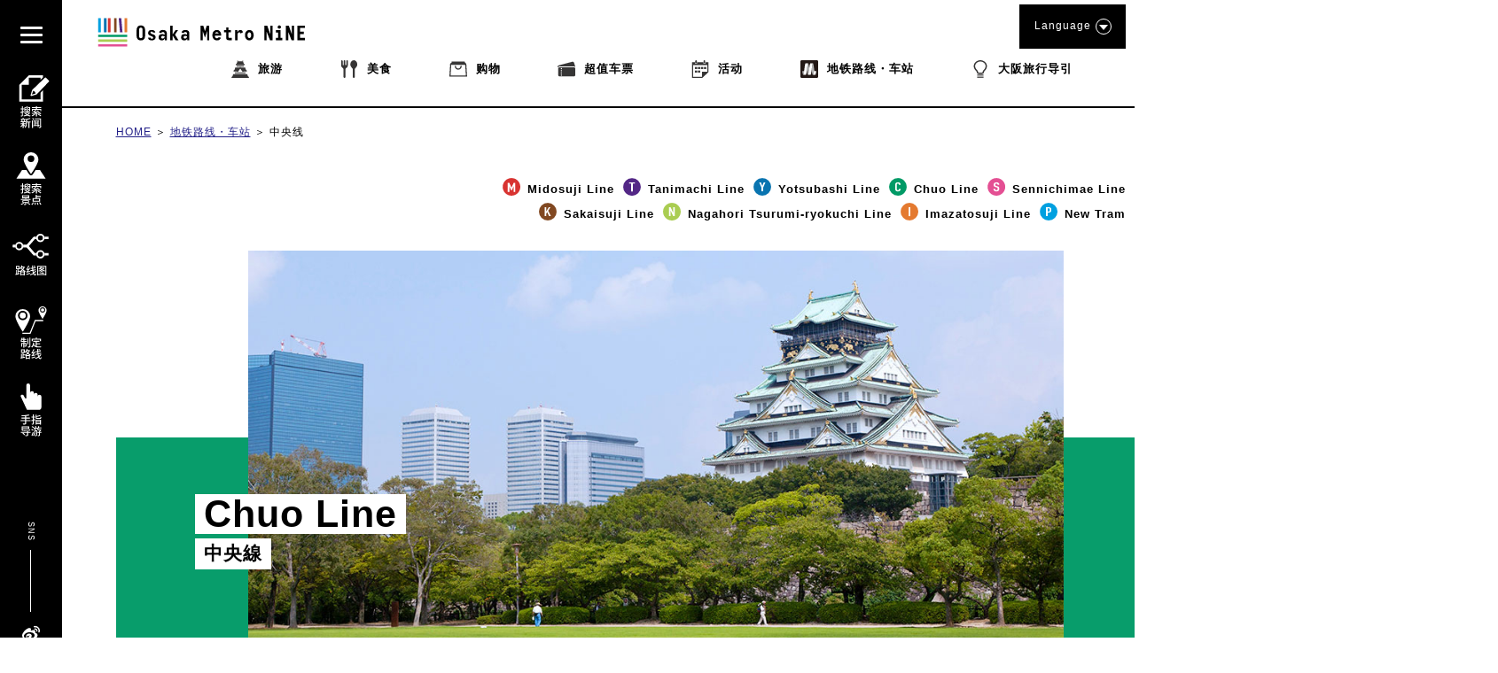

--- FILE ---
content_type: text/html; charset=UTF-8
request_url: https://metronine.osaka/zh/metro_station/chuo/
body_size: 35879
content:
<!doctype html>
<html dir="ltr" lang="zh-Hans" prefix="og: https://ogp.me/ns#">


<head>
	<!-- Global site tag (gtag.js) - Google Analytics -->
	<script async src="https://www.googletagmanager.com/gtag/js?id=UA-132032116-1"></script>
	<script>
	  window.dataLayer = window.dataLayer || [];
	  function gtag(){dataLayer.push(arguments);}
	  gtag('js', new Date());

	  gtag('config', 'UA-132032116-1');
	</script>
	<!-- Google Tag Manager -->
	<script>(function(w,d,s,l,i){w[l]=w[l]||[];w[l].push({'gtm.start':
	new Date().getTime(),event:'gtm.js'});var f=d.getElementsByTagName(s)[0],
	j=d.createElement(s),dl=l!='dataLayer'?'&l='+l:'';j.async=true;j.src=
	'https://www.googletagmanager.com/gtm.js?id='+i+dl;f.parentNode.insertBefore(j,f);
	})(window,document,'script','dataLayer','GTM-55ZDC69');</script>
	<!-- End Google Tag Manager -->
<meta http-equiv="X-UA-Compatible" content="IE=edge">
<meta charset="utf-8">
<meta name="viewport" content="width=device-width, initial-scale=1.0, minimum-scale=1.0, maximum-scale=2.0">
<title>中央线 | Osaka Metro NiNE</title>

	<link rel="apple-touch-icon" sizes="180x180" href="https://pic.k-cdn.media/static/favicons/apple-touch-icon.png">
	<link rel="icon" type="image/png" sizes="32x32" href="https://pic.k-cdn.media/static/favicons/favicon-32x32.png">
	<link rel="icon" type="image/png" sizes="16x16" href="https://pic.k-cdn.media/static/favicons/favicon-16x16.png">
	<link rel="manifest" href="https://pic.k-cdn.media/static/favicons/site.webmanifest">
	<link rel="mask-icon" href="https://pic.k-cdn.media/static/favicons/safari-pinned-tab.svg" color="#999999">
	<link rel="shortcut icon" href="https://pic.k-cdn.media/static/favicons/favicon.ico">
	<meta name="msapplication-TileColor" content="#ffffff">
	<meta name="msapplication-config" content="https://pic.k-cdn.media/static/favicons/browserconfig.xml">
	<meta name="theme-color" content="#ffffff">

<link rel="stylesheet" href="https://cdnjs.cloudflare.com/ajax/libs/bxslider/4.2.15/jquery.bxslider.min.css">
<!--<link rel="stylesheet" media="all" href="https://metronine.osaka/wp-content/themes/metro/js/lib/bxslider4/jquery.bxslider.css">-->
<link rel="stylesheet" href="https://indestructibletype-fonthosting.github.io/renner.css" type="text/css" charset="utf-8" />
<link rel="stylesheet" href="https://metronine.osaka/wp-content/themes/metro/style.css" type="text/css" charset="utf-8" />
	<link rel="stylesheet" media="all" href="https://metronine.osaka/wp-content/themes/metro/css/line.css">

<link rel="stylesheet" media="print" href="https://pic.k-cdn.media/static/css/extra/zh/css/print.css">

<!--<script defer type="text/javascript" src="https://metronine.osaka/wp-content/themes/metro/js/jquery-3.1.1.min.js" charset="utf-8"></script>-->
<script defer src="https://ajax.googleapis.com/ajax/libs/jquery/3.5.1/jquery.min.js"></script>
<!--<script defer type="text/javascript" src="https://metronine.osaka/wp-content/themes/metro/js/lib/bxslider4/jquery.bxslider.js" charset="utf-8"></script>-->
<script defer src="https://cdnjs.cloudflare.com/ajax/libs/bxslider/4.2.15/jquery.bxslider.min.js"></script>

<script defer type="text/javascript" src="https://metronine.osaka/wp-content/themes/metro/js/lib/bxslider4/vendor/jquery.easing.1.3.js" charset="utf-8"></script>
<script defer type="text/javascript" src="https://metronine.osaka/wp-content/themes/metro/js/pg-common.js" charset="utf-8"></script>

<script defer type="text/javascript" src="https://metronine.osaka/wp-content/themes/metro/js/pg-index.js" charset="utf-8"></script>

<link rel="stylesheet" media="all" href="https://metronine.osaka/wp-content/themes/metro/mod_style.css">


		<!-- All in One SEO 4.7.1.1 - aioseo.com -->
		<meta name="description" content="东西延伸的中央线，是9条Osaka Metro线路中可与所有线路换乘的唯一一条线路。线路颜色为绿色。车站编号所使用的线路符号为Chuo Line的C。 在大阪城公园南侧东西向行驶，前往人气观光景点大阪城，可在森之宮站或谷町四丁目站下车，均步行可至。另外，乘坐这条线路还可以前往海滨地区，如海游馆等所在的大阪港站等。" />
		<meta name="robots" content="max-snippet:-1, max-image-preview:large, max-video-preview:-1" />
		<link rel="canonical" href="https://metronine.osaka/zh/metro_station/chuo/" />
		<link rel="next" href="https://metronine.osaka/zh/metro_station/chuo/page/2/" />
		<meta name="generator" content="All in One SEO (AIOSEO) 4.7.1.1" />
		<script type="application/ld+json" class="aioseo-schema">
			{"@context":"https:\/\/schema.org","@graph":[{"@type":"BreadcrumbList","@id":"https:\/\/metronine.osaka\/zh\/metro_station\/chuo\/#breadcrumblist","itemListElement":[{"@type":"ListItem","@id":"https:\/\/metronine.osaka\/zh\/#listItem","position":1,"name":"Home","item":"https:\/\/metronine.osaka\/zh\/","nextItem":"https:\/\/metronine.osaka\/zh\/metro_station\/chuo\/#listItem"},{"@type":"ListItem","@id":"https:\/\/metronine.osaka\/zh\/metro_station\/chuo\/#listItem","position":2,"name":"\u4e2d\u592e\u7ebf","previousItem":"https:\/\/metronine.osaka\/zh\/#listItem"}]},{"@type":"CollectionPage","@id":"https:\/\/metronine.osaka\/zh\/metro_station\/chuo\/#collectionpage","url":"https:\/\/metronine.osaka\/zh\/metro_station\/chuo\/","name":"\u4e2d\u592e\u7ebf | Osaka Metro NiNE","description":"\u4e1c\u897f\u5ef6\u4f38\u7684\u4e2d\u592e\u7ebf\uff0c\u662f9\u6761Osaka Metro\u7ebf\u8def\u4e2d\u53ef\u4e0e\u6240\u6709\u7ebf\u8def\u6362\u4e58\u7684\u552f\u4e00\u4e00\u6761\u7ebf\u8def\u3002\u7ebf\u8def\u989c\u8272\u4e3a\u7eff\u8272\u3002\u8f66\u7ad9\u7f16\u53f7\u6240\u4f7f\u7528\u7684\u7ebf\u8def\u7b26\u53f7\u4e3aChuo Line\u7684C\u3002 \u5728\u5927\u962a\u57ce\u516c\u56ed\u5357\u4fa7\u4e1c\u897f\u5411\u884c\u9a76\uff0c\u524d\u5f80\u4eba\u6c14\u89c2\u5149\u666f\u70b9\u5927\u962a\u57ce\uff0c\u53ef\u5728\u68ee\u4e4b\u5bae\u7ad9\u6216\u8c37\u753a\u56db\u4e01\u76ee\u7ad9\u4e0b\u8f66\uff0c\u5747\u6b65\u884c\u53ef\u81f3\u3002\u53e6\u5916\uff0c\u4e58\u5750\u8fd9\u6761\u7ebf\u8def\u8fd8\u53ef\u4ee5\u524d\u5f80\u6d77\u6ee8\u5730\u533a\uff0c\u5982\u6d77\u6e38\u9986\u7b49\u6240\u5728\u7684\u5927\u962a\u6e2f\u7ad9\u7b49\u3002","inLanguage":"zh-CN","isPartOf":{"@id":"https:\/\/metronine.osaka\/zh\/#website"},"breadcrumb":{"@id":"https:\/\/metronine.osaka\/zh\/metro_station\/chuo\/#breadcrumblist"}},{"@type":"Organization","@id":"https:\/\/metronine.osaka\/zh\/#organization","name":"Osaka Metro NiNE","url":"https:\/\/metronine.osaka\/zh\/"},{"@type":"WebSite","@id":"https:\/\/metronine.osaka\/zh\/#website","url":"https:\/\/metronine.osaka\/zh\/","name":"Osaka Metro NiNE","inLanguage":"zh-CN","publisher":{"@id":"https:\/\/metronine.osaka\/zh\/#organization"}}]}
		</script>
		<!-- All in One SEO -->

<link rel='dns-prefetch' href='//static.addtoany.com' />
<script type="text/javascript">
/* <![CDATA[ */
window._wpemojiSettings = {"baseUrl":"https:\/\/s.w.org\/images\/core\/emoji\/15.0.3\/72x72\/","ext":".png","svgUrl":"https:\/\/s.w.org\/images\/core\/emoji\/15.0.3\/svg\/","svgExt":".svg","source":{"concatemoji":"https:\/\/metronine.osaka\/wp-includes\/js\/wp-emoji-release.min.js?ver=6.6.2"}};
/*! This file is auto-generated */
!function(i,n){var o,s,e;function c(e){try{var t={supportTests:e,timestamp:(new Date).valueOf()};sessionStorage.setItem(o,JSON.stringify(t))}catch(e){}}function p(e,t,n){e.clearRect(0,0,e.canvas.width,e.canvas.height),e.fillText(t,0,0);var t=new Uint32Array(e.getImageData(0,0,e.canvas.width,e.canvas.height).data),r=(e.clearRect(0,0,e.canvas.width,e.canvas.height),e.fillText(n,0,0),new Uint32Array(e.getImageData(0,0,e.canvas.width,e.canvas.height).data));return t.every(function(e,t){return e===r[t]})}function u(e,t,n){switch(t){case"flag":return n(e,"\ud83c\udff3\ufe0f\u200d\u26a7\ufe0f","\ud83c\udff3\ufe0f\u200b\u26a7\ufe0f")?!1:!n(e,"\ud83c\uddfa\ud83c\uddf3","\ud83c\uddfa\u200b\ud83c\uddf3")&&!n(e,"\ud83c\udff4\udb40\udc67\udb40\udc62\udb40\udc65\udb40\udc6e\udb40\udc67\udb40\udc7f","\ud83c\udff4\u200b\udb40\udc67\u200b\udb40\udc62\u200b\udb40\udc65\u200b\udb40\udc6e\u200b\udb40\udc67\u200b\udb40\udc7f");case"emoji":return!n(e,"\ud83d\udc26\u200d\u2b1b","\ud83d\udc26\u200b\u2b1b")}return!1}function f(e,t,n){var r="undefined"!=typeof WorkerGlobalScope&&self instanceof WorkerGlobalScope?new OffscreenCanvas(300,150):i.createElement("canvas"),a=r.getContext("2d",{willReadFrequently:!0}),o=(a.textBaseline="top",a.font="600 32px Arial",{});return e.forEach(function(e){o[e]=t(a,e,n)}),o}function t(e){var t=i.createElement("script");t.src=e,t.defer=!0,i.head.appendChild(t)}"undefined"!=typeof Promise&&(o="wpEmojiSettingsSupports",s=["flag","emoji"],n.supports={everything:!0,everythingExceptFlag:!0},e=new Promise(function(e){i.addEventListener("DOMContentLoaded",e,{once:!0})}),new Promise(function(t){var n=function(){try{var e=JSON.parse(sessionStorage.getItem(o));if("object"==typeof e&&"number"==typeof e.timestamp&&(new Date).valueOf()<e.timestamp+604800&&"object"==typeof e.supportTests)return e.supportTests}catch(e){}return null}();if(!n){if("undefined"!=typeof Worker&&"undefined"!=typeof OffscreenCanvas&&"undefined"!=typeof URL&&URL.createObjectURL&&"undefined"!=typeof Blob)try{var e="postMessage("+f.toString()+"("+[JSON.stringify(s),u.toString(),p.toString()].join(",")+"));",r=new Blob([e],{type:"text/javascript"}),a=new Worker(URL.createObjectURL(r),{name:"wpTestEmojiSupports"});return void(a.onmessage=function(e){c(n=e.data),a.terminate(),t(n)})}catch(e){}c(n=f(s,u,p))}t(n)}).then(function(e){for(var t in e)n.supports[t]=e[t],n.supports.everything=n.supports.everything&&n.supports[t],"flag"!==t&&(n.supports.everythingExceptFlag=n.supports.everythingExceptFlag&&n.supports[t]);n.supports.everythingExceptFlag=n.supports.everythingExceptFlag&&!n.supports.flag,n.DOMReady=!1,n.readyCallback=function(){n.DOMReady=!0}}).then(function(){return e}).then(function(){var e;n.supports.everything||(n.readyCallback(),(e=n.source||{}).concatemoji?t(e.concatemoji):e.wpemoji&&e.twemoji&&(t(e.twemoji),t(e.wpemoji)))}))}((window,document),window._wpemojiSettings);
/* ]]> */
</script>
<link rel='stylesheet' id='sbi_styles-css' href='https://metronine.osaka/wp-content/plugins/instagram-feed/css/sbi-styles.min.css?ver=6.5.0' type='text/css' media='all' />
<style id='wp-emoji-styles-inline-css' type='text/css'>

	img.wp-smiley, img.emoji {
		display: inline !important;
		border: none !important;
		box-shadow: none !important;
		height: 1em !important;
		width: 1em !important;
		margin: 0 0.07em !important;
		vertical-align: -0.1em !important;
		background: none !important;
		padding: 0 !important;
	}
</style>
<link rel='stylesheet' id='wp-block-library-css' href='https://metronine.osaka/wp-includes/css/dist/block-library/style.min.css?ver=6.6.2' type='text/css' media='all' />
<style id='classic-theme-styles-inline-css' type='text/css'>
/*! This file is auto-generated */
.wp-block-button__link{color:#fff;background-color:#32373c;border-radius:9999px;box-shadow:none;text-decoration:none;padding:calc(.667em + 2px) calc(1.333em + 2px);font-size:1.125em}.wp-block-file__button{background:#32373c;color:#fff;text-decoration:none}
</style>
<style id='global-styles-inline-css' type='text/css'>
:root{--wp--preset--aspect-ratio--square: 1;--wp--preset--aspect-ratio--4-3: 4/3;--wp--preset--aspect-ratio--3-4: 3/4;--wp--preset--aspect-ratio--3-2: 3/2;--wp--preset--aspect-ratio--2-3: 2/3;--wp--preset--aspect-ratio--16-9: 16/9;--wp--preset--aspect-ratio--9-16: 9/16;--wp--preset--color--black: #000000;--wp--preset--color--cyan-bluish-gray: #abb8c3;--wp--preset--color--white: #ffffff;--wp--preset--color--pale-pink: #f78da7;--wp--preset--color--vivid-red: #cf2e2e;--wp--preset--color--luminous-vivid-orange: #ff6900;--wp--preset--color--luminous-vivid-amber: #fcb900;--wp--preset--color--light-green-cyan: #7bdcb5;--wp--preset--color--vivid-green-cyan: #00d084;--wp--preset--color--pale-cyan-blue: #8ed1fc;--wp--preset--color--vivid-cyan-blue: #0693e3;--wp--preset--color--vivid-purple: #9b51e0;--wp--preset--gradient--vivid-cyan-blue-to-vivid-purple: linear-gradient(135deg,rgba(6,147,227,1) 0%,rgb(155,81,224) 100%);--wp--preset--gradient--light-green-cyan-to-vivid-green-cyan: linear-gradient(135deg,rgb(122,220,180) 0%,rgb(0,208,130) 100%);--wp--preset--gradient--luminous-vivid-amber-to-luminous-vivid-orange: linear-gradient(135deg,rgba(252,185,0,1) 0%,rgba(255,105,0,1) 100%);--wp--preset--gradient--luminous-vivid-orange-to-vivid-red: linear-gradient(135deg,rgba(255,105,0,1) 0%,rgb(207,46,46) 100%);--wp--preset--gradient--very-light-gray-to-cyan-bluish-gray: linear-gradient(135deg,rgb(238,238,238) 0%,rgb(169,184,195) 100%);--wp--preset--gradient--cool-to-warm-spectrum: linear-gradient(135deg,rgb(74,234,220) 0%,rgb(151,120,209) 20%,rgb(207,42,186) 40%,rgb(238,44,130) 60%,rgb(251,105,98) 80%,rgb(254,248,76) 100%);--wp--preset--gradient--blush-light-purple: linear-gradient(135deg,rgb(255,206,236) 0%,rgb(152,150,240) 100%);--wp--preset--gradient--blush-bordeaux: linear-gradient(135deg,rgb(254,205,165) 0%,rgb(254,45,45) 50%,rgb(107,0,62) 100%);--wp--preset--gradient--luminous-dusk: linear-gradient(135deg,rgb(255,203,112) 0%,rgb(199,81,192) 50%,rgb(65,88,208) 100%);--wp--preset--gradient--pale-ocean: linear-gradient(135deg,rgb(255,245,203) 0%,rgb(182,227,212) 50%,rgb(51,167,181) 100%);--wp--preset--gradient--electric-grass: linear-gradient(135deg,rgb(202,248,128) 0%,rgb(113,206,126) 100%);--wp--preset--gradient--midnight: linear-gradient(135deg,rgb(2,3,129) 0%,rgb(40,116,252) 100%);--wp--preset--font-size--small: 13px;--wp--preset--font-size--medium: 20px;--wp--preset--font-size--large: 36px;--wp--preset--font-size--x-large: 42px;--wp--preset--spacing--20: 0.44rem;--wp--preset--spacing--30: 0.67rem;--wp--preset--spacing--40: 1rem;--wp--preset--spacing--50: 1.5rem;--wp--preset--spacing--60: 2.25rem;--wp--preset--spacing--70: 3.38rem;--wp--preset--spacing--80: 5.06rem;--wp--preset--shadow--natural: 6px 6px 9px rgba(0, 0, 0, 0.2);--wp--preset--shadow--deep: 12px 12px 50px rgba(0, 0, 0, 0.4);--wp--preset--shadow--sharp: 6px 6px 0px rgba(0, 0, 0, 0.2);--wp--preset--shadow--outlined: 6px 6px 0px -3px rgba(255, 255, 255, 1), 6px 6px rgba(0, 0, 0, 1);--wp--preset--shadow--crisp: 6px 6px 0px rgba(0, 0, 0, 1);}:where(.is-layout-flex){gap: 0.5em;}:where(.is-layout-grid){gap: 0.5em;}body .is-layout-flex{display: flex;}.is-layout-flex{flex-wrap: wrap;align-items: center;}.is-layout-flex > :is(*, div){margin: 0;}body .is-layout-grid{display: grid;}.is-layout-grid > :is(*, div){margin: 0;}:where(.wp-block-columns.is-layout-flex){gap: 2em;}:where(.wp-block-columns.is-layout-grid){gap: 2em;}:where(.wp-block-post-template.is-layout-flex){gap: 1.25em;}:where(.wp-block-post-template.is-layout-grid){gap: 1.25em;}.has-black-color{color: var(--wp--preset--color--black) !important;}.has-cyan-bluish-gray-color{color: var(--wp--preset--color--cyan-bluish-gray) !important;}.has-white-color{color: var(--wp--preset--color--white) !important;}.has-pale-pink-color{color: var(--wp--preset--color--pale-pink) !important;}.has-vivid-red-color{color: var(--wp--preset--color--vivid-red) !important;}.has-luminous-vivid-orange-color{color: var(--wp--preset--color--luminous-vivid-orange) !important;}.has-luminous-vivid-amber-color{color: var(--wp--preset--color--luminous-vivid-amber) !important;}.has-light-green-cyan-color{color: var(--wp--preset--color--light-green-cyan) !important;}.has-vivid-green-cyan-color{color: var(--wp--preset--color--vivid-green-cyan) !important;}.has-pale-cyan-blue-color{color: var(--wp--preset--color--pale-cyan-blue) !important;}.has-vivid-cyan-blue-color{color: var(--wp--preset--color--vivid-cyan-blue) !important;}.has-vivid-purple-color{color: var(--wp--preset--color--vivid-purple) !important;}.has-black-background-color{background-color: var(--wp--preset--color--black) !important;}.has-cyan-bluish-gray-background-color{background-color: var(--wp--preset--color--cyan-bluish-gray) !important;}.has-white-background-color{background-color: var(--wp--preset--color--white) !important;}.has-pale-pink-background-color{background-color: var(--wp--preset--color--pale-pink) !important;}.has-vivid-red-background-color{background-color: var(--wp--preset--color--vivid-red) !important;}.has-luminous-vivid-orange-background-color{background-color: var(--wp--preset--color--luminous-vivid-orange) !important;}.has-luminous-vivid-amber-background-color{background-color: var(--wp--preset--color--luminous-vivid-amber) !important;}.has-light-green-cyan-background-color{background-color: var(--wp--preset--color--light-green-cyan) !important;}.has-vivid-green-cyan-background-color{background-color: var(--wp--preset--color--vivid-green-cyan) !important;}.has-pale-cyan-blue-background-color{background-color: var(--wp--preset--color--pale-cyan-blue) !important;}.has-vivid-cyan-blue-background-color{background-color: var(--wp--preset--color--vivid-cyan-blue) !important;}.has-vivid-purple-background-color{background-color: var(--wp--preset--color--vivid-purple) !important;}.has-black-border-color{border-color: var(--wp--preset--color--black) !important;}.has-cyan-bluish-gray-border-color{border-color: var(--wp--preset--color--cyan-bluish-gray) !important;}.has-white-border-color{border-color: var(--wp--preset--color--white) !important;}.has-pale-pink-border-color{border-color: var(--wp--preset--color--pale-pink) !important;}.has-vivid-red-border-color{border-color: var(--wp--preset--color--vivid-red) !important;}.has-luminous-vivid-orange-border-color{border-color: var(--wp--preset--color--luminous-vivid-orange) !important;}.has-luminous-vivid-amber-border-color{border-color: var(--wp--preset--color--luminous-vivid-amber) !important;}.has-light-green-cyan-border-color{border-color: var(--wp--preset--color--light-green-cyan) !important;}.has-vivid-green-cyan-border-color{border-color: var(--wp--preset--color--vivid-green-cyan) !important;}.has-pale-cyan-blue-border-color{border-color: var(--wp--preset--color--pale-cyan-blue) !important;}.has-vivid-cyan-blue-border-color{border-color: var(--wp--preset--color--vivid-cyan-blue) !important;}.has-vivid-purple-border-color{border-color: var(--wp--preset--color--vivid-purple) !important;}.has-vivid-cyan-blue-to-vivid-purple-gradient-background{background: var(--wp--preset--gradient--vivid-cyan-blue-to-vivid-purple) !important;}.has-light-green-cyan-to-vivid-green-cyan-gradient-background{background: var(--wp--preset--gradient--light-green-cyan-to-vivid-green-cyan) !important;}.has-luminous-vivid-amber-to-luminous-vivid-orange-gradient-background{background: var(--wp--preset--gradient--luminous-vivid-amber-to-luminous-vivid-orange) !important;}.has-luminous-vivid-orange-to-vivid-red-gradient-background{background: var(--wp--preset--gradient--luminous-vivid-orange-to-vivid-red) !important;}.has-very-light-gray-to-cyan-bluish-gray-gradient-background{background: var(--wp--preset--gradient--very-light-gray-to-cyan-bluish-gray) !important;}.has-cool-to-warm-spectrum-gradient-background{background: var(--wp--preset--gradient--cool-to-warm-spectrum) !important;}.has-blush-light-purple-gradient-background{background: var(--wp--preset--gradient--blush-light-purple) !important;}.has-blush-bordeaux-gradient-background{background: var(--wp--preset--gradient--blush-bordeaux) !important;}.has-luminous-dusk-gradient-background{background: var(--wp--preset--gradient--luminous-dusk) !important;}.has-pale-ocean-gradient-background{background: var(--wp--preset--gradient--pale-ocean) !important;}.has-electric-grass-gradient-background{background: var(--wp--preset--gradient--electric-grass) !important;}.has-midnight-gradient-background{background: var(--wp--preset--gradient--midnight) !important;}.has-small-font-size{font-size: var(--wp--preset--font-size--small) !important;}.has-medium-font-size{font-size: var(--wp--preset--font-size--medium) !important;}.has-large-font-size{font-size: var(--wp--preset--font-size--large) !important;}.has-x-large-font-size{font-size: var(--wp--preset--font-size--x-large) !important;}
:where(.wp-block-post-template.is-layout-flex){gap: 1.25em;}:where(.wp-block-post-template.is-layout-grid){gap: 1.25em;}
:where(.wp-block-columns.is-layout-flex){gap: 2em;}:where(.wp-block-columns.is-layout-grid){gap: 2em;}
:root :where(.wp-block-pullquote){font-size: 1.5em;line-height: 1.6;}
</style>
<link rel='stylesheet' id='addtoany-css' href='https://metronine.osaka/wp-content/plugins/add-to-any/addtoany.min.css?ver=1.16' type='text/css' media='all' />
<script type="text/javascript" src="https://metronine.osaka/wp-includes/js/jquery/jquery.min.js?ver=3.7.1" id="jquery-core-js"></script>
<script type="text/javascript" src="https://metronine.osaka/wp-includes/js/jquery/jquery-migrate.min.js?ver=3.4.1" id="jquery-migrate-js"></script>
<script type="text/javascript" src="https://metronine.osaka/wp-content/themes/metro/js/scripts.js?ver=1.0.0" id="html5blankscripts-js"></script>
<script type="text/javascript" id="addtoany-core-js-before">
/* <![CDATA[ */
window.a2a_config=window.a2a_config||{};a2a_config.callbacks=[];a2a_config.overlays=[];a2a_config.templates={};a2a_localize = {
	Share: "分享",
	Save: "收藏",
	Subscribe: "订阅",
	Email: "电子邮件",
	Bookmark: "书签",
	ShowAll: "显示全部服务",
	ShowLess: "显示部分服务",
	FindServices: "查找服务",
	FindAnyServiceToAddTo: "动态查找任何用以添加的服务",
	PoweredBy: "Powered by",
	ShareViaEmail: "通过电子邮件分享",
	SubscribeViaEmail: "通过电子邮件订阅",
	BookmarkInYourBrowser: "添加为浏览器书签",
	BookmarkInstructions: "按Ctrl+D或\u2318+D可将此页面加入书签。",
	AddToYourFavorites: "添加至收藏夹",
	SendFromWebOrProgram: "通过任何电邮地址或电邮程序发送",
	EmailProgram: "电子邮件程序",
	More: "更多&#8230;",
	ThanksForSharing: "感谢分享！",
	ThanksForFollowing: "感谢您的关注！"
};
/* ]]> */
</script>
<script type="text/javascript" defer src="https://static.addtoany.com/menu/page.js" id="addtoany-core-js"></script>
<script type="text/javascript" defer src="https://metronine.osaka/wp-content/plugins/add-to-any/addtoany.min.js?ver=1.1" id="addtoany-jquery-js"></script>
<link rel="https://api.w.org/" href="https://metronine.osaka/zh/wp-json/" /><style>
.qtranxs_flag_ja {background-image: url(https://metronine.osaka/wp-content/plugins/qtranslate-xt/flags/jp.png); background-repeat: no-repeat;}
.qtranxs_flag_en {background-image: url(https://metronine.osaka/wp-content/plugins/qtranslate-xt/flags/gb.png); background-repeat: no-repeat;}
.qtranxs_flag_zh {background-image: url(https://metronine.osaka/wp-content/plugins/qtranslate-xt/flags/cn.png); background-repeat: no-repeat;}
.qtranxs_flag_tw {background-image: url(https://metronine.osaka/wp-content/plugins/qtranslate-xt/flags/tw.png); background-repeat: no-repeat;}
.qtranxs_flag_ko {background-image: url(https://metronine.osaka/wp-content/plugins/qtranslate-xt/flags/kr.png); background-repeat: no-repeat;}
.qtranxs_flag_th {background-image: url(https://metronine.osaka/wp-content/plugins/qtranslate-xt/flags/th.png); background-repeat: no-repeat;}
</style>
<link hreflang="ja" href="https://metronine.osaka/ja/metro_station/chuo/" rel="alternate" />
<link hreflang="en" href="https://metronine.osaka/en/metro_station/chuo/" rel="alternate" />
<link hreflang="zh" href="https://metronine.osaka/zh/metro_station/chuo/" rel="alternate" />
<link hreflang="tw" href="https://metronine.osaka/tw/metro_station/chuo/" rel="alternate" />
<link hreflang="ko" href="https://metronine.osaka/ko/metro_station/chuo/" rel="alternate" />
<link hreflang="th" href="https://metronine.osaka/th/metro_station/chuo/" rel="alternate" />
<link hreflang="x-default" href="https://metronine.osaka/metro_station/chuo/" rel="alternate" />
<meta name="generator" content="qTranslate-XT 3.15.2" />
</head>

<body class="lang-zh line-detail line-common ">
<!-- Google Tag Manager (noscript) -->
<noscript><iframe src="https://www.googletagmanager.com/ns.html?id=GTM-55ZDC69"
height="0" width="0" style="display:none;visibility:hidden"></iframe></noscript>
<!-- End Google Tag Manager (noscript) -->
<header>
	<div class="header-body clearfix">
		<div class="header-left">
			<div class="title-logo-wrap clearfix">

									<div class="title-logo pc-contents"><a href="https://metronine.osaka/zh/"><svg version="1.1" xmlns="http://www.w3.org/2000/svg" xmlns:xlink="http://www.w3.org/1999/xlink" x="0px" y="0px" viewBox="0 0 704.867 127.561" style="enable-background:new 0 0 704.867 127.561" xml:space="preserve">
<g>
	<desc>Osaka Metro NiNE</desc>
	<path d="M175.202,75.349c0,4.938-1.212,8.764-3.635,11.479c-2.425,2.717-5.881,4.074-10.371,4.074
		c-4.669,0-8.194-1.416-10.573-4.244c-2.378-2.826-3.569-6.598-3.569-11.311V56.36c0-4.758,1.191-8.553,3.569-11.383
		s5.903-4.238,10.573-4.238c4.489,0,7.945,1.357,10.371,4.068c2.423,2.719,3.635,6.569,3.635,11.553V75.349z M155.34,76.626
		c0,2.381,0.559,4.123,1.681,5.219c1.121,1.104,2.513,1.65,4.176,1.65c1.618,0,2.984-0.572,4.11-1.715
		c1.118-1.148,1.68-2.865,1.68-5.154V55.01c0-2.291-0.563-4.006-1.68-5.147c-1.126-1.146-2.492-1.721-4.11-1.721
		c-1.663,0-3.055,0.565-4.176,1.686c-1.122,1.123-1.681,2.85-1.681,5.185V76.626z M210.149,80.062c0,1.657-0.314,3.149-0.943,4.479
		c-0.628,1.324-1.494,2.455-2.59,3.398c-1.104,0.942-2.426,1.672-3.975,2.192c-1.55,0.511-3.244,0.771-5.086,0.771
		c-3.814,0-6.809-0.771-8.987-2.324c-2.177-1.547-3.31-3.938-3.401-7.172h8.216c0,1.305,0.38,2.266,1.144,2.896
		c0.763,0.63,1.837,0.943,3.232,0.943c1.66,0,2.792-0.358,3.398-1.08c0.606-0.715,0.913-1.455,0.913-2.221
		c0-1.029-0.34-1.896-1.012-2.592c-0.675-0.697-1.91-1.427-3.704-2.191c-1.706-0.672-3.277-1.309-4.712-1.916
		c-1.436-0.606-2.762-1.402-3.971-2.389c-1.038-0.813-1.856-1.787-2.462-2.931c-0.603-1.149-0.906-2.436-0.906-3.875
		c0-1.754,0.314-3.264,0.942-4.543c0.629-1.276,1.483-2.336,2.557-3.161c1.078-0.834,2.36-1.439,3.84-1.822
		c1.479-0.377,3.072-0.572,4.782-0.572c3.143,0,5.802,0.752,7.979,2.254c2.178,1.504,3.441,3.697,3.803,6.57h-7.946
		c-0.087-1.17-0.459-2.055-1.11-2.662c-0.65-0.605-1.717-0.91-3.2-0.91c-1.436,0-2.455,0.314-3.062,0.943
		c-0.606,0.631-0.91,1.348-0.91,2.149c0,1.127,0.347,2.004,1.045,2.634c0.694,0.627,1.983,1.346,3.869,2.153
		c2.294,0.941,4.121,1.703,5.491,2.287c1.37,0.584,2.502,1.189,3.402,1.82c1.03,0.672,1.848,1.57,2.454,2.69
		C209.846,77.007,210.149,78.403,210.149,80.062z M247.518,90.229h-6.934v-5.791c-0.764,1.748-1.896,3.268-3.398,4.545
		c-1.505,1.278-3.492,1.92-5.962,1.92c-1.973,0-3.661-0.262-5.049-0.771c-1.396-0.521-2.528-1.235-3.401-2.157
		c-0.874-0.92-1.517-2.021-1.918-3.304c-0.406-1.276-0.606-2.703-0.606-4.272c0-3.64,0.898-6.308,2.692-8.015
		c1.794-1.7,4.49-2.557,8.081-2.557c2.422,0,4.307,0.166,5.655,0.504c1.348,0.334,2.377,0.816,3.098,1.443v-3.629
		c0-1.754-0.504-3.101-1.517-4.043c-1.008-0.939-2.389-1.416-4.143-1.416c-2.736,0-4.529,1.235-5.384,3.705l-7.138-2.289
		c0.497-1.57,1.19-2.886,2.089-3.941c0.899-1.055,1.907-1.893,3.029-2.522c1.121-0.628,2.323-1.066,3.606-1.316
		c1.278-0.242,2.52-0.367,3.733-0.367c2.425,0,4.49,0.283,6.196,0.844c1.706,0.563,3.098,1.365,4.176,2.423
		c1.078,1.057,1.86,2.323,2.356,3.805c0.493,1.481,0.738,3.119,0.738,4.916L247.518,90.229L247.518,90.229z M239.777,77.366
		c-0.677-0.402-1.527-0.762-2.561-1.074c-1.031-0.313-2.13-0.473-3.296-0.473c-1.979,0-3.382,0.436-4.208,1.313
		c-0.833,0.877-1.25,1.966-1.25,3.267c0,1.481,0.46,2.551,1.381,3.199c0.92,0.651,2.166,0.973,3.741,0.973
		c1.388,0,2.667-0.504,3.836-1.512c1.169-1.011,1.951-2.142,2.357-3.402V77.366z M285.768,90.229h-9.761l-9.429-16.16v16.16h-7.811
		V41.411h7.811v29.424l9.29-14.141h8.486L274.318,71.44L285.768,90.229z M321.927,90.229h-6.933v-5.791
		c-0.769,1.748-1.899,3.268-3.402,4.545c-1.504,1.278-3.489,1.92-5.958,1.92c-1.977,0-3.66-0.262-5.048-0.771
		c-1.396-0.521-2.528-1.235-3.405-2.157c-0.873-0.92-1.512-2.021-1.918-3.304c-0.405-1.276-0.606-2.703-0.606-4.272
		c0-3.64,0.899-6.308,2.692-8.015c1.796-1.7,4.49-2.557,8.081-2.557c2.425,0,4.312,0.166,5.655,0.504
		c1.352,0.334,2.382,0.816,3.098,1.443v-3.629c0-1.754-0.504-3.101-1.512-4.043c-1.008-0.939-2.39-1.416-4.143-1.416
		c-2.741,0-4.535,1.235-5.387,3.705l-7.138-2.289c0.492-1.57,1.191-2.886,2.089-3.941c0.896-1.055,1.907-1.893,3.025-2.522
		c1.125-0.628,2.324-1.066,3.605-1.316c1.278-0.242,2.524-0.367,3.737-0.367c2.425,0,4.486,0.283,6.196,0.844
		c1.702,0.563,3.097,1.365,4.171,2.423c1.078,1.057,1.863,2.323,2.359,3.805c0.489,1.481,0.737,3.119,0.737,4.916v22.287H321.927z
		 M314.182,77.366c-0.672-0.402-1.525-0.762-2.558-1.074c-1.03-0.313-2.134-0.473-3.298-0.473c-1.978,0-3.38,0.436-4.208,1.313
		c-0.83,0.877-1.246,1.966-1.246,3.267c0,1.481,0.46,2.551,1.381,3.199c0.921,0.651,2.163,0.973,3.737,0.973
		c1.391,0,2.669-0.504,3.839-1.512c1.166-1.011,1.952-2.142,2.353-3.402V77.366z M387.849,90.229h-7.135V60.267l-7.072,21.407
		l-7.072-21.407V90.23h-7.271V41.411h8.82l5.523,18.783l5.99-18.783h8.215v48.818H387.849z M462.253,90.229h-9.762
		c-3.098,0-5.311-0.742-6.635-2.226c-1.32-1.479-1.986-3.744-1.986-6.801V63.901h-7.27v-7.207h7.27v-9.228h7.746v9.228h7.744v7.207
		h-7.744v15.35c0,0.99,0.188,1.752,0.568,2.293c0.389,0.535,1.09,0.808,2.127,0.808h7.941V90.229L462.253,90.229z M490.941,55.954
		c2.557,0,4.537,0.73,5.926,2.188c1.389,1.461,2.176,3.332,2.359,5.621l-7.746,3.905c-0.584-2.602-1.818-3.905-4.287-3.905
		c-3.393,0-5.742,4.366-5.742,7.045V90.23h-7.887V56.694h7.41v7.34c1.256-2.963,2.695-5.051,4.311-6.26
		C486.902,56.56,488.785,55.954,490.941,55.954z M535.115,73.464c0,2.47-0.352,4.771-1.043,6.898
		c-0.695,2.133-1.676,3.975-2.932,5.522c-1.256,1.55-2.77,2.771-4.545,3.666c-1.775,0.9-3.711,1.353-5.822,1.353
		c-2.156,0-4.137-0.438-5.926-1.314c-1.797-0.877-3.326-2.09-4.582-3.637c-1.258-1.549-2.234-3.389-2.93-5.521
		c-0.695-2.13-1.045-4.453-1.045-6.968c0-2.469,0.336-4.772,1.016-6.903c0.674-2.134,1.637-3.982,2.895-5.554
		c1.256-1.571,2.785-2.805,4.58-3.702c1.791-0.9,3.793-1.351,5.992-1.351c2.154,0,4.111,0.449,5.889,1.351
		c1.773,0.897,3.281,2.141,4.516,3.731c1.236,1.596,2.199,3.459,2.895,5.59C534.763,68.757,535.115,71.038,535.115,73.464z
		 M526.968,73.464c0-2.825-0.578-5.149-1.717-6.971c-1.146-1.82-2.639-2.729-4.479-2.729c-0.943,0-1.814,0.25-2.596,0.743
		c-0.789,0.496-1.447,1.177-1.986,2.054c-0.541,0.877-0.949,1.905-1.242,3.098c-0.293,1.191-0.438,2.48-0.438,3.873
		c0,1.346,0.152,2.613,0.469,3.807c0.313,1.188,0.752,2.207,1.313,3.062c0.564,0.854,1.221,1.526,1.988,2.021
		c0.76,0.494,1.592,0.742,2.492,0.742c1.883,0,3.389-0.897,4.506-2.697C526.406,78.669,526.968,76.337,526.968,73.464z
		 M597.804,90.229h-8.557l-11.105-28.554v28.554h-7.949V41.411h9.967l9.9,28.549V41.411h7.744V90.229L597.804,90.229z
		 M669.181,90.229h-8.557l-11.105-28.554v28.554h-7.947V41.411h9.965l9.898,28.549V41.411h7.746V90.229L669.181,90.229z
		 M704.867,90.229h-24.777V41.411h24.775v7.742h-16.088v12.459h12.729v7.877h-12.729v12.523h16.088v8.217H704.867z M413.708,83.767
		c-2.156,0-3.852-0.699-5.086-2.093c-1.236-1.387-1.963-3.567-2.189-6.53h21.277c-0.176-6.146-1.514-10.888-4.006-14.207
		c-2.49-3.32-6.004-4.982-10.535-4.982c-2.201,0-4.209,0.406-6.027,1.211c-1.818,0.81-3.391,1.963-4.713,3.469
		c-1.326,1.505-2.359,3.357-3.1,5.558c-0.74,2.199-1.109,4.69-1.109,7.471c0,2.562,0.369,4.896,1.109,7.008
		c0.74,2.111,1.771,3.927,3.1,5.449c1.322,1.527,2.914,2.709,4.779,3.537c1.861,0.832,3.914,1.248,6.158,1.248
		c3.141,0,5.838-0.744,8.08-2.225c2.244-1.478,3.955-3.724,5.123-6.732l-7.475-1.818C418.058,82.552,416.263,83.767,413.708,83.767z
		 M408.384,65.384c1.168-1.481,2.783-2.221,4.852-2.221c1.887,0,3.439,0.738,4.68,2.221c0.563,0.679,0.99,1.496,1.314,2.437h-12.137
		C407.435,66.88,407.851,66.062,408.384,65.384z M630.392,90.229h-21.408v-7.812h7.27V64.507h-7.27v-7.813H624v25.725h6.393V90.229
		L630.392,90.229z M620.103,40.657c-3.047,0-5.51,2.467-5.51,5.506c0,3.041,2.463,5.504,5.51,5.504c3.039,0,5.504-2.463,5.504-5.504
		C625.607,43.124,623.142,40.657,620.103,40.657z"/>
</g>
<g>
	<g>
		<g>
			<path style="fill:#0974B0;" d="M47.301,63.14c0,0.354-0.289,0.643-0.643,0.643h-7.163c-0.354,0-0.644-0.289-0.644-0.643V16.603
				c0-0.353,0.289-0.641,0.644-0.641h7.163c0.353,0,0.643,0.288,0.643,0.641V63.14z"/>
			<path style="fill:#00A0E0;" d="M28.402,63.14c0,0.354-0.288,0.643-0.643,0.643h-7.165c-0.353,0-0.644-0.289-0.644-0.643V16.603
				c0-0.353,0.289-0.641,0.644-0.641h7.165c0.353,0,0.643,0.288,0.643,0.641V63.14z"/>
			<path style="fill:#D83331;" d="M60.604,63.14c0,0.354-0.289,0.643-0.643,0.643h-7.162c-0.353,0-0.644-0.289-0.644-0.643V16.603
				c0-0.353,0.29-0.641,0.644-0.641h7.162c0.353,0,0.643,0.288,0.643,0.641V63.14z"/>
			<path style="fill:#814821;" d="M80.785,63.14c0,0.354-0.289,0.643-0.643,0.643h-7.166c-0.353,0-0.643-0.289-0.643-0.643V16.603
				c0-0.353,0.289-0.641,0.643-0.641h7.166c0.353,0,0.643,0.288,0.643,0.641V63.14z"/>
			<path style="fill:#532786;" d="M100.383,63.143c0.03,0.352-0.234,0.64-0.587,0.64h-7.161c-0.353,0-0.669-0.288-0.7-0.64
				L87.86,16.601c-0.031-0.352,0.233-0.639,0.587-0.639h7.173c0.353,0,0.668,0.287,0.698,0.639L100.383,63.143z"/>
			<path style="fill:#E47A30;" d="M115.599,63.14c0,0.354-0.289,0.643-0.644,0.643h-7.16c-0.353,0-0.644-0.289-0.644-0.643V16.603
				c0-0.353,0.29-0.641,0.644-0.641h7.16c0.354,0,0.644,0.288,0.644,0.641V63.14z"/>
			<path style="fill:#AACD52;" d="M115.007,87.667c0.326,0,0.592,0.268,0.592,0.592v6.783c0,0.326-0.266,0.592-0.592,0.592H20.544
				c-0.325,0-0.592-0.266-0.592-0.592v-6.783c0-0.324,0.267-0.592,0.592-0.592H115.007z"/>
			<path style="fill:#E44F93;" d="M115.007,103.632c0.326,0,0.592,0.266,0.592,0.592v6.789c0,0.324-0.266,0.59-0.592,0.59H20.544
				c-0.325,0-0.592-0.266-0.592-0.59v-6.789c0-0.326,0.267-0.592,0.592-0.592H115.007z"/>
			<path style="fill:#009A66;" d="M115.007,71.692c0.326,0,0.592,0.266,0.592,0.592v6.785c0,0.324-0.266,0.592-0.592,0.592H20.544
				c-0.325,0-0.592-0.268-0.592-0.592v-6.785c0-0.326,0.267-0.592,0.592-0.592H115.007z"/>
		</g>
	</g>
</g>
</svg></a></div>
					<div class="title-logo sp-contents"><a href="https://metronine.osaka/zh/"><svg class="logo" version="1.1" xmlns="http://www.w3.org/2000/svg" xmlns:xlink="http://www.w3.org/1999/xlink" x="0px" y="0px" viewBox="0 0 704.866 127.56" enable-background="new 0 0 704.866 127.56" xml:space="preserve">
	<g><desc>Osaka Metro NiNE</desc></g>
	<path d="M175.202,75.349c0,4.939-1.212,8.764-3.635,11.48c-2.425,2.717-5.881,4.074-10.371,4.074c-4.669,0-8.194-1.416-10.573-4.244
		c-2.378-2.826-3.569-6.598-3.569-11.311V56.36c0-4.758,1.191-8.553,3.569-11.383s5.903-4.238,10.573-4.238
		c4.489,0,7.945,1.357,10.371,4.068c2.423,2.719,3.635,6.57,3.635,11.553V75.349z M155.34,76.626c0,2.381,0.559,4.123,1.681,5.219
		c1.121,1.104,2.513,1.65,4.176,1.65c1.618,0,2.984-0.572,4.11-1.715c1.118-1.148,1.68-2.865,1.68-5.154V55.011
		c0-2.291-0.563-4.006-1.68-5.148c-1.126-1.145-2.492-1.721-4.11-1.721c-1.663,0-3.055,0.566-4.176,1.686
		c-1.122,1.123-1.681,2.85-1.681,5.184V76.626z M210.149,80.062c0,1.658-0.314,3.15-0.943,4.479c-0.628,1.324-1.494,2.455-2.59,3.398
		c-1.104,0.943-2.426,1.672-3.975,2.193c-1.55,0.51-3.244,0.771-5.086,0.771c-3.814,0-6.809-0.771-8.987-2.324
		c-2.177-1.547-3.31-3.939-3.401-7.172h8.216c0,1.305,0.38,2.266,1.144,2.896c0.763,0.629,1.837,0.943,3.232,0.943
		c1.66,0,2.792-0.359,3.398-1.08c0.606-0.715,0.913-1.455,0.913-2.221c0-1.029-0.34-1.896-1.012-2.592
		c-0.675-0.697-1.91-1.426-3.704-2.191c-1.706-0.672-3.277-1.309-4.712-1.916c-1.436-0.607-2.762-1.402-3.971-2.389
		c-1.038-0.813-1.856-1.787-2.462-2.93c-0.603-1.15-0.906-2.436-0.906-3.875c0-1.754,0.314-3.264,0.942-4.543
		c0.629-1.277,1.483-2.336,2.557-3.162c1.078-0.834,2.36-1.439,3.84-1.822c1.479-0.377,3.072-0.572,4.782-0.572
		c3.143,0,5.802,0.752,7.979,2.254c2.178,1.504,3.441,3.697,3.803,6.57h-7.946c-0.087-1.17-0.459-2.055-1.11-2.662
		c-0.65-0.605-1.717-0.91-3.2-0.91c-1.436,0-2.455,0.314-3.062,0.943c-0.606,0.631-0.91,1.348-0.91,2.15
		c0,1.127,0.347,2.004,1.045,2.633c0.694,0.627,1.983,1.346,3.869,2.154c2.294,0.941,4.121,1.703,5.491,2.287
		c1.37,0.584,2.502,1.189,3.402,1.82c1.03,0.672,1.848,1.57,2.454,2.691C209.846,77.007,210.149,78.403,210.149,80.062z
		 M247.518,90.229h-6.934v-5.791c-0.764,1.748-1.896,3.268-3.398,4.545c-1.505,1.279-3.492,1.92-5.962,1.92
		c-1.973,0-3.661-0.262-5.049-0.771c-1.396-0.521-2.528-1.236-3.401-2.158c-0.874-0.92-1.517-2.021-1.918-3.303
		c-0.406-1.277-0.606-2.703-0.606-4.273c0-3.639,0.898-6.307,2.692-8.014c1.794-1.701,4.49-2.557,8.081-2.557
		c2.422,0,4.307,0.166,5.655,0.504c1.348,0.334,2.377,0.816,3.098,1.443v-3.629c0-1.754-0.504-3.1-1.517-4.043
		c-1.008-0.939-2.389-1.416-4.143-1.416c-2.736,0-4.529,1.236-5.384,3.705l-7.138-2.289c0.497-1.57,1.19-2.885,2.089-3.941
		c0.899-1.055,1.907-1.893,3.029-2.523c1.121-0.627,2.323-1.066,3.606-1.316c1.278-0.242,2.52-0.367,3.733-0.367
		c2.425,0,4.49,0.283,6.196,0.844c1.706,0.563,3.098,1.365,4.176,2.422s1.86,2.324,2.356,3.805c0.493,1.482,0.738,3.119,0.738,4.916
		V90.229z M239.777,77.366c-0.677-0.402-1.527-0.762-2.561-1.074c-1.031-0.314-2.13-0.473-3.296-0.473
		c-1.979,0-3.382,0.436-4.208,1.313c-0.833,0.877-1.25,1.965-1.25,3.266c0,1.482,0.46,2.551,1.381,3.199
		c0.92,0.652,2.166,0.973,3.741,0.973c1.388,0,2.667-0.504,3.836-1.512c1.169-1.01,1.951-2.141,2.357-3.402V77.366z M285.768,90.229
		h-9.761l-9.429-16.16v16.16h-7.811V41.411h7.811v29.424l9.29-14.141h8.486L274.318,71.44L285.768,90.229z M321.927,90.229h-6.933
		v-5.791c-0.768,1.748-1.899,3.268-3.402,4.545c-1.504,1.279-3.489,1.92-5.958,1.92c-1.977,0-3.66-0.262-5.048-0.771
		c-1.396-0.521-2.528-1.236-3.405-2.158c-0.873-0.92-1.512-2.021-1.918-3.303c-0.405-1.277-0.606-2.703-0.606-4.273
		c0-3.639,0.899-6.307,2.692-8.014c1.797-1.701,4.49-2.557,8.081-2.557c2.425,0,4.311,0.166,5.655,0.504
		c1.352,0.334,2.382,0.816,3.098,1.443v-3.629c0-1.754-0.504-3.1-1.512-4.043c-1.008-0.939-2.39-1.416-4.143-1.416
		c-2.741,0-4.535,1.236-5.386,3.705l-7.138-2.289c0.492-1.57,1.191-2.885,2.089-3.941c0.895-1.055,1.907-1.893,3.025-2.523
		c1.125-0.627,2.324-1.066,3.606-1.316c1.278-0.242,2.524-0.367,3.737-0.367c2.425,0,4.486,0.283,6.196,0.844
		c1.702,0.563,3.097,1.365,4.171,2.422c1.078,1.057,1.863,2.324,2.36,3.805c0.489,1.482,0.737,3.119,0.737,4.916V90.229z
		 M314.182,77.366c-0.672-0.402-1.526-0.762-2.558-1.074c-1.03-0.314-2.134-0.473-3.298-0.473c-1.977,0-3.38,0.436-4.208,1.313
		c-0.83,0.877-1.246,1.965-1.246,3.266c0,1.482,0.46,2.551,1.381,3.199c0.921,0.652,2.163,0.973,3.737,0.973
		c1.391,0,2.669-0.504,3.839-1.512c1.166-1.01,1.952-2.141,2.353-3.402V77.366z M387.85,90.229h-7.135V60.267l-7.072,21.408
		l-7.074-21.408v29.963h-7.27V41.411h8.819l5.524,18.783l5.99-18.783h8.217V90.229z M462.254,90.229h-9.762
		c-3.098,0-5.31-0.742-6.635-2.225c-1.32-1.48-1.986-3.744-1.986-6.801V63.901h-7.27v-7.207h7.27v-9.227h7.746v9.227h7.744v7.207
		h-7.744v15.35c0,0.99,0.188,1.752,0.568,2.293c0.388,0.535,1.089,0.807,2.127,0.807h7.941V90.229z M490.94,55.954
		c2.558,0,4.538,0.73,5.926,2.188c1.389,1.461,2.177,3.332,2.36,5.621l-7.746,3.906c-0.583-2.602-1.818-3.906-4.288-3.906
		c-3.391,0-5.742,4.367-5.742,7.045v19.422h-7.885V56.694h7.409v7.34c1.257-2.963,2.696-5.051,4.311-6.26
		C486.901,56.56,488.785,55.954,490.94,55.954z M535.115,73.464c0,2.469-0.351,4.77-1.044,6.898c-0.695,2.133-1.674,3.975-2.93,5.523
		c-1.257,1.549-2.771,2.771-4.546,3.666c-1.775,0.9-3.71,1.352-5.822,1.352c-2.156,0-4.137-0.438-5.926-1.314
		c-1.797-0.877-3.325-2.09-4.582-3.637c-1.257-1.549-2.235-3.389-2.93-5.521c-0.694-2.129-1.044-4.453-1.044-6.967
		c0-2.469,0.335-4.773,1.016-6.904c0.673-2.133,1.636-3.982,2.893-5.553c1.257-1.572,2.785-2.805,4.581-3.703
		c1.79-0.9,3.793-1.35,5.992-1.35c2.155,0,4.112,0.449,5.889,1.35c1.774,0.898,3.281,2.141,4.515,3.732
		c1.236,1.596,2.199,3.459,2.895,5.59C534.764,68.757,535.115,71.038,535.115,73.464z M526.968,73.464
		c0-2.826-0.578-5.15-1.717-6.971c-1.146-1.82-2.638-2.73-4.479-2.73c-0.942,0-1.813,0.25-2.595,0.744
		c-0.789,0.496-1.447,1.176-1.987,2.053s-0.949,1.906-1.241,3.098c-0.294,1.191-0.438,2.48-0.438,3.873
		c0,1.346,0.153,2.613,0.468,3.807c0.313,1.188,0.752,2.207,1.314,3.061c0.563,0.855,1.221,1.527,1.987,2.021
		c0.76,0.494,1.593,0.742,2.492,0.742c1.884,0,3.389-0.898,4.507-2.697C526.406,78.669,526.968,76.337,526.968,73.464z
		 M597.804,90.229h-8.556l-11.106-28.553v28.553h-7.949V41.411h9.967l9.9,28.549V41.411h7.744V90.229z M669.181,90.229h-8.556
		l-11.106-28.553v28.553h-7.948V41.411h9.966l9.899,28.549V41.411h7.745V90.229z M704.866,90.229H680.09V41.411h24.775v7.742h-16.088
		v12.459h12.728v7.877h-12.728v12.523h16.088V90.229z M413.708,83.767c-2.155,0-3.852-0.699-5.086-2.092
		c-1.235-1.387-1.962-3.568-2.188-6.531h21.276c-0.175-6.146-1.513-10.887-4.005-14.207c-2.49-3.32-6.005-4.982-10.536-4.982
		c-2.201,0-4.208,0.406-6.027,1.211c-1.819,0.809-3.391,1.963-4.712,3.469c-1.327,1.504-2.36,3.357-3.1,5.557
		c-0.741,2.199-1.109,4.691-1.109,7.471c0,2.561,0.368,4.895,1.109,7.008c0.739,2.111,1.772,3.926,3.1,5.449
		c1.321,1.527,2.914,2.709,4.778,3.537c1.862,0.832,3.915,1.248,6.159,1.248c3.141,0,5.838-0.744,8.08-2.225
		c2.243-1.477,3.954-3.723,5.123-6.732l-7.475-1.818C418.058,82.552,416.264,83.767,413.708,83.767z M408.384,65.384
		c1.169-1.482,2.784-2.221,4.852-2.221c1.886,0,3.44,0.738,4.68,2.221c0.563,0.678,0.989,1.496,1.314,2.436h-12.136
		C407.435,66.88,407.851,66.062,408.384,65.384z M630.392,90.229h-21.409v-7.811h7.271V64.507h-7.271v-7.813h15.016v25.725h6.394
		V90.229z M620.104,40.657c-3.048,0-5.51,2.467-5.51,5.506c0,3.041,2.462,5.504,5.51,5.504c3.039,0,5.502-2.463,5.502-5.504
		C625.606,43.124,623.143,40.657,620.104,40.657z"/>
	<g>
		<g>
			<path fill="#FFFFFF" d="M127.038,0H0.52C0.233,0,0,0.236,0,0.523v126.514c0,0.29,0.233,0.522,0.52,0.522h126.518
				c0.285,0,0.521-0.232,0.521-0.522V0.523C127.559,0.236,127.322,0,127.038,0L127.038,0z"/>
		</g>
		<g>
			<path fill="#0974B0" d="M46.714,63.247c0,0.294-0.241,0.536-0.536,0.536h-5.969c-0.294,0-0.536-0.241-0.536-0.536v-38.78
				c0-0.294,0.241-0.536,0.536-0.536h5.969c0.294,0,0.536,0.241,0.536,0.536V63.247z"/>
			<path fill="#00A0E0" d="M30.965,63.247c0,0.294-0.241,0.536-0.536,0.536h-5.971c-0.294,0-0.536-0.241-0.536-0.536v-38.78
				c0-0.294,0.241-0.536,0.536-0.536h5.971c0.294,0,0.536,0.241,0.536,0.536V63.247z"/>
			<path fill="#D83331" d="M57.8,63.247c0,0.294-0.241,0.536-0.536,0.536h-5.968c-0.294,0-0.536-0.241-0.536-0.536v-38.78
				c0-0.294,0.241-0.536,0.536-0.536h5.968c0.294,0,0.536,0.241,0.536,0.536V63.247z"/>
			<path fill="#814821" d="M74.617,63.247c0,0.294-0.241,0.536-0.536,0.536h-5.971c-0.294,0-0.536-0.241-0.536-0.536v-38.78
				c0-0.294,0.241-0.536,0.536-0.536h5.971c0.294,0,0.536,0.241,0.536,0.536V63.247z"/>
			<path fill="#532786" d="M90.949,63.249c0.025,0.293-0.195,0.534-0.489,0.534h-5.968c-0.294,0-0.557-0.24-0.583-0.534
				l-3.396-38.784c-0.026-0.293,0.194-0.534,0.489-0.534h5.977c0.294,0,0.557,0.24,0.582,0.534L90.949,63.249z"/>
			<path fill="#E47A30" d="M103.629,63.247c0,0.294-0.241,0.536-0.536,0.536h-5.967c-0.294,0-0.536-0.241-0.536-0.536v-38.78
				c0-0.294,0.241-0.536,0.536-0.536h5.967c0.294,0,0.536,0.241,0.536,0.536V63.247z"/>
			<path fill="#AACD52" d="M103.136,83.686c0.271,0,0.493,0.222,0.493,0.493v5.653c0,0.271-0.222,0.493-0.493,0.493H24.417
				c-0.271,0-0.493-0.222-0.493-0.493v-5.653c0-0.271,0.222-0.493,0.493-0.493H103.136z"/>
			<path fill="#E44F93" d="M103.136,96.989c0.271,0,0.493,0.222,0.493,0.493v5.658c0,0.271-0.222,0.493-0.493,0.493H24.417
				c-0.271,0-0.493-0.222-0.493-0.493v-5.658c0-0.271,0.222-0.493,0.493-0.493H103.136z"/>
			<path fill="#009A66" d="M103.136,70.373c0.271,0,0.493,0.222,0.493,0.493v5.654c0,0.271-0.222,0.493-0.493,0.493H24.417
				c-0.271,0-0.493-0.222-0.493-0.493v-5.654c0-0.271,0.222-0.493,0.493-0.493H103.136z"/>
		</g>
	</g>
	</svg></a></div>
							</div>
		</div>

		<div class="header-right">
			<div class="header-link">
				<ul class="header-link-wrap">
					<li class="main"><a class="single" href="https://metronine.osaka/zh/metro-search/?searching=1&categories=sightseeing&highlight=sightseeing"><span class="icon"><img src="https://pic.k-cdn.media/static/images/svg/icon-visit.svg" alt=""></span><span>旅游</span></a></li>
					<li class="main"><a class="single" href="https://metronine.osaka/zh/metro-search/?searching=1&categories=gourmet&highlight=gourmet"><span class="icon"><img src="https://pic.k-cdn.media/static/images/svg/icon-eat.svg" alt=""></span><span>美食</span></a></li>
					<li class="main"><a class="single" href="https://metronine.osaka/zh/metro-search/?searching=1&categories=shopping&highlight=shopping"><span class="icon"><img src="https://pic.k-cdn.media/static/images/svg/icon-buy.svg" alt=""></span><span>购物</span></a></li>
					<li class="main">
						<a href="javascript:void(0);" class="pc-contents"><span class="icon"><img src="https://pic.k-cdn.media/static/images/svg/icon-ticket.svg" alt=""></span><span>超值车票</span></a>
						<a href="https://metronine.osaka/zh/ticket/" class="sp-contents"><span class="icon"><img src="https://pic.k-cdn.media/static/images/svg/icon-ticket.svg" alt=""></span><span>超值车票</span></a>
						<ul class="sub">
							<li><a href="https://metronine.osaka/zh/ticket/" class="bold">大阪票务・通票</a></li>
							<li><a href="https://metronine.osaka/zh/metro-search/?searching=1&categories=ticket&highlight=ticket" class="bold">门票・通票新闻</a></li>
						</ul>
					</li>

					<li class="main">
						<a href="javascript:void(0);" class="pc-contents"><span class="icon"><img src="https://pic.k-cdn.media/static/images/svg/icon-event.svg" alt=""></span><span>活动</span></a>
						<a href="https://metronine.osaka/zh/events-calendar/" class="sp-contents"><span class="icon"><img src="https://pic.k-cdn.media/static/images/svg/icon-event.svg" alt=""></span><span>活动</span></a>
						<ul class="sub">
							<li><a href="https://metronine.osaka/zh/events-calendar/" class="bold">活动日历</a></li>
							<li><a href="https://metronine.osaka/zh/metro-search/?searching=1&categories=events-cat&highlight=events-cat" class="bold">活动新闻</a></li>
						</ul>
					</li>
					<li class="main">
						<a href="javascript:void(0);" class="pc-contents"><span class="icon"><img src="https://pic.k-cdn.media/static/images/svg/icon-frommetro.svg" alt=""></span><span>地铁路线・车站</span></a>
						<a href="https://metronine.osaka/zh/metro-line/" class="sp-contents"><span class="icon"><img src="https://pic.k-cdn.media/static/images/svg/icon-frommetro.svg" alt=""></span><span>地铁路线・车站</span></a>
						<ul class="sub">
								<li><a href="https://metronine.osaka/zh/metro-course/" class="bold">线路图／制定我的路线</a></li>
								<li><a href="https://metronine.osaka/zh/metro-line/" class="bold">全部的线路</a></li>
								<li>－<a href="https://metronine.osaka/zh/metro_station/midosuji/">御堂筋线</a></li>
								<li>－<a href="https://metronine.osaka/zh/metro_station/tanimachi/">谷町线</a></li>
								<li>－<a href="https://metronine.osaka/zh/metro_station/yotsubashi/">四桥线</a></li>
								<li>－<a href="https://metronine.osaka/zh/metro_station/chuo/">中央线</a></li>
								<li>－<a href="https://metronine.osaka/zh/metro_station/sennichimae/">千日前线</a></li>
								<li>－<a href="https://metronine.osaka/zh/metro_station/sakaisuji/">堺筋线</a></li>
								<li>－<a href="https://metronine.osaka/zh/metro_station/nagahori-tsurumi-ryokuchi/">长堀鹤见绿地线</a></li>
								<li>－<a href="https://metronine.osaka/zh/metro_station/imazatosuji/">今里筋线</a></li>
								<li>－<a href="https://metronine.osaka/zh/metro_station/new-tram/">新电车</a></li>
								<li><a href="https://metronine.osaka/zh/line-departure/" class="bold">始发·末班</a></li>
						</ul>
					</li>
					<li class="main">
						<a href="javascript:void(0);" class="pc-contents"><span class="icon"><img src="https://pic.k-cdn.media/static/images/svg/icon-howto.svg" alt=""></span><span>大阪旅行导引</span></a>
						<a href="https://metronine.osaka/zh/useful/" class="sp-contents"><span class="icon"><img src="https://pic.k-cdn.media/static/images/svg/icon-howto.svg" alt=""></span><span>大阪旅行导引</span></a>
						<ul class="sub">
							<li><a href="javascript:void(0);" class="bold">玩转Osaka Metro</a></li>
							<li>－<a href="https://metronine.osaka/zh/howto-ticket/">购票方法和检票闸机通过方法（＆过站补票方法）</a></li>
							<li>－<a href="https://metronine.osaka/zh/howto-signboard/">活用车站标识牌</a></li>
							<li>－<a href="https://metronine.osaka/zh/howto-traffic/">避开高峰期 </a></li>
							<!-- <li><a href="https://metronine.osaka/zh/explore/" class="bold">前往关西地区的交通指南</a></li> -->
							<!-- <li><a href="https://metronine.osaka/zh/access-to-osaka/" class="bold">主要城市与大阪之间的交通指南</a></li> -->
							<!-- <li><a href="https://metronine.osaka/zh/access/" class="bold">机场、新干线的交通指南</a></li> -->
							<li><a href="https://metronine.osaka/zh/useful-info-center/" class="bold">问询中心</a></li>
							<li><a href="https://metronine.osaka/zh/useful-contact/" class="bold">遇到困难时的联系方式</a></li>
							<li><a href="https://metronine.osaka/zh/manner/" class="bold">为了让您舒适地使用</a></li>
						</ul>
					</li>
				</ul>

				<div class="header-search sp-contents">
					<div class="header-search-body">
						<a href="https://metronine.osaka/zh/metro-search/"><img src="https://pic.k-cdn.media/static/images/svg/icon-search.svg" alt=""></a>
						<form id="searchform" class="sp-search" action="search.php" style="display: none;">
							<input class="search" name="q" value="" placeholder="搜索新闻" />
							<input class="searchsubmit" type="submit" value="" />
						</form>
					</div>
				</div>

				<ul class="header-lang">
					<li>
						<a href="javascript:void(0);" class="language pc-contents" onclick="jQuery('#lang-link').slideToggle(); return false;">Language<span class="lang arrow01"></span></a>
						<a href="javascript:void(0);" class="language sp-contents" onclick="jQuery('#lang-link').slideToggle(); return false;"><img src="https://pic.k-cdn.media/static/images/svg/icon-language.svg" alt="Language"></a>
						<ul id="lang-link" style="display: none;">
															<li><a href="https://metronine.osaka/ja/metro_station/chuo/" title="日本語" data-jump="ja"><span>日本語</span></a></li>
								<li><a href="https://metronine.osaka/en/metro_station/chuo/" title="English" data-jump="en"><span>English</span></a></li>
								<li><a href="https://metronine.osaka/zh/metro_station/chuo/" title="簡体中文" data-jump="zh"><span>簡体中文</span></a></li>
								<li><a href="https://metronine.osaka/tw/metro_station/chuo/" title="繁體中文" data-jump="tw"><span>繁體中文</span></a></li>
								<li><a href="https://metronine.osaka/ko/metro_station/chuo/" title="한국어" data-jump="ko"><span>한국어</span></a></li>
								<li><a href="https://metronine.osaka/th/metro_station/chuo/" title="ภาษาไทย" data-jump="th"><span>ภาษาไทย</span></a></li>
													</ul>
					</li>
				</ul>
			</div>
		</div>
	</div>
</header>

<sidebar>
	<div class="sidebar-menu">
		<input id="nav-input" type="checkbox" class="nav-unshown">
		<label id="nav-open" for="nav-input"><span></span></label>
		<label class="nav-unshown" id="nav-close" for="nav-input"><span class="cls-btn-wrap"><span class="cls-btn"></span></span></label>

		<div id="ham-menu">
					<ul class="header-menu-navi">
						<li class="main">
							<a href="https://metronine.osaka/zh/info/">关于Osaka Metro NiNE</a>
						</li>
						<li class="main">
							<a href="https://metronine.osaka/zh/special/">特别新闻推荐</a>
						</li>
						<li class="main">
							<a href="https://metronine.osaka/zh/metro-search/">搜索新闻</a>
						</li>
						<li class="main">
							<a href="https://metronine.osaka/zh/spot-search/?searching=1&categories=art,classic,culture-history,entertainment,nature,picture-spot,pop-culture,shrines">搜索景点</a>
						</li>
						<li class="main">
							<a href="https://metronine.osaka/zh/metro-line/">搜索路线及车站</a>
						</li>
						<li class="main">
							<a href="https://metronine.osaka/zh/ticket/">超值车票</a>
						</li>
											<li class="main">
							<a href="https://metronine.osaka/zh/events-calendar/">活动日历</a>
						</li>
											<li class="main">
							<a href="https://metronine.osaka/zh/useful/">旅行小助手</a>
						</li>
						<li class="main">
							<a href="https://metronine.osaka/zh/faq/">常见问题</a>
						</li>
						<li class="main">
							<a href="https://metronine.osaka/zh/sitemap/">网站地图</a>
						</li>
											</ul>

					<div class="header-menu-sns">
															            <div class="header-menu-sns-icon"><a href="https://www.weibo.com/u/6887305147?topnav=1&wvr=6&topsug=1" target="_blank"><svg class="svg-sidemenu" xmlns="http://www.w3.org/2000/svg" viewBox="0 0 100 100"><defs><style>.cls-1{fill:#fff;}.cls-2{fill:#252525;fill-rule:evenodd;}</style></defs><path class="cls-1" d="M50,0A50,50,0,1,1,14.64,14.66,49.82,49.82,0,0,1,50,0Z"/><path class="cls-2" d="M20.83,56.3c.13-.68.24-1.37.4-2a20.36,20.36,0,0,1,2.37-5.68,39.92,39.92,0,0,1,7.87-9.36,30.85,30.85,0,0,1,7.59-5.16,14.55,14.55,0,0,1,6.23-1.71,4.33,4.33,0,0,1,4,2.1,4.66,4.66,0,0,1,.57,3.06c-.12,1-.34,1.91-.55,2.87-.16.75.06,1,.8.84s1.56-.51,2.33-.79a19.24,19.24,0,0,1,5.84-1.25,7.26,7.26,0,0,1,4.09.82,3.76,3.76,0,0,1,2,3.8,23.37,23.37,0,0,1-.6,3c0,.07-.06.14-.08.22-.27.89-.19,1.06.69,1.37a12.47,12.47,0,0,1,4.76,2.54,7.45,7.45,0,0,1,2.11,8.2,15.08,15.08,0,0,1-5.18,7.06A27.58,27.58,0,0,1,57.34,71a37.52,37.52,0,0,1-14.26,1.89,34.33,34.33,0,0,1-8.45-1.51,26.6,26.6,0,0,1-7.84-3.65,15,15,0,0,1-4.72-5.24,11,11,0,0,1-1.15-3.62c0-.1-.06-.2-.09-.31ZM43.35,69.61a25.82,25.82,0,0,0,9-1.81A17.37,17.37,0,0,0,60,62.13a8.3,8.3,0,0,0,1.71-5,8.68,8.68,0,0,0-3.93-7.18,19.19,19.19,0,0,0-10.26-3.48,25.94,25.94,0,0,0-8.85.87,20,20,0,0,0-8,4.11A10.51,10.51,0,0,0,26.92,57a7.88,7.88,0,0,0,1.3,6.63,13.06,13.06,0,0,0,6.25,4.5A24.17,24.17,0,0,0,43.35,69.61Z"/><path class="cls-2" d="M79.17,42.41c-.16.81-.29,1.62-.47,2.42a6.79,6.79,0,0,1-.43,1.32,2.13,2.13,0,0,1-2.73,1.13,2.2,2.2,0,0,1-1.44-2.55,12.87,12.87,0,0,0,.57-3.94A11,11,0,0,0,62.87,30.2c-.59,0-1.17.16-1.75.21a2.17,2.17,0,0,1-2.38-1.82,2.12,2.12,0,0,1,1.63-2.5A14.14,14.14,0,0,1,66.51,26a14.7,14.7,0,0,1,7.09,3.31,15.29,15.29,0,0,1,5.29,9.09c.09.52.19,1,.28,1.55Z"/><path class="cls-2" d="M71.25,41.32c-.1.57-.18,1.28-.36,2a1.93,1.93,0,0,1-2.37,1.42,1.89,1.89,0,0,1-1.3-2.39,3.73,3.73,0,0,0-1.84-4.47A3.88,3.88,0,0,0,63,37.5a2.89,2.89,0,0,1-1.34-.18,1.72,1.72,0,0,1-1-1.92,1.78,1.78,0,0,1,1.51-1.6A7.42,7.42,0,0,1,71,39.56C71.14,40.09,71.17,40.63,71.25,41.32Z"/><path class="cls-2" d="M42.18,67.24c-2.66-.11-5.11-.8-6.86-3a6.63,6.63,0,0,1-1-7.33c1.55-3.44,4.41-5.17,8-5.76a9.35,9.35,0,0,1,6.41,1.23,6.89,6.89,0,0,1,3.34,7.13,9,9,0,0,1-5.84,6.84A10,10,0,0,1,42.18,67.24Zm-2.54-3.56a3.85,3.85,0,0,0,3-1.6,2.57,2.57,0,0,0-1.75-4.2,3.52,3.52,0,0,0-3.44,1.49,2.54,2.54,0,0,0-.33,2.91A2.7,2.7,0,0,0,39.64,63.68ZM45,56.48a1.39,1.39,0,0,0-1.37,1.31,1,1,0,0,0,1,.89A1.32,1.32,0,0,0,46,57.46.93.93,0,0,0,45,56.48Z"/></svg></a></div>
			            <div class="header-menu-sns-icon"><a href="https://www.xiaohongshu.com/user/profile/6611f61a00000000170151f6?xsec_token=AB_FCKJGFun3p14VNUKddRNAz_o8ziNPsDX4H6K2C9vkE" target="_blank"><img class="svg-sidemenu" src="https://metronine.osaka/wp-content/themes/metro/images/common/red_logo_round.svg" /></a></div>
										</div>
				</div>
	</div>

	<div class="sidebar-icons">
					<div class="sidebar-icon">
				<a href="https://metronine.osaka/zh/metro-search/">
					<svg xmlns="http://www.w3.org/2000/svg" width="50" height="60" viewBox="0 0 50 60"><desc>搜索新闻</desc><g><path d="M17.29,41.45l-1.42.42v3.35c0,.58-.12.88-.47,1.07a4.5,4.5,0,0,1-1.73.18,4.15,4.15,0,0,0-.33-1c.52,0,1,0,1.19,0s.24,0,.24-.23v-3l-1.5.44L13,41.51c.5-.11,1.12-.27,1.79-.46V38.57H13.14V37.5h1.63V35.1h1.1v2.4h1.29v1.07H15.87v2.18q.65-.16,1.29-.36Zm6.76.67a6.07,6.07,0,0,1-2.26,2.66,12.55,12.55,0,0,0,2.84.76,3.72,3.72,0,0,0-.7,1,11.07,11.07,0,0,1-3.29-1.09,13.68,13.68,0,0,1-3.63,1,4.83,4.83,0,0,0-.49-1,13.56,13.56,0,0,0,3.09-.74A6.42,6.42,0,0,1,18,43.05l.68-.25H17.28v-1h2.95v-1H17.56V36.11l.53.18a6.6,6.6,0,0,0,1.36-.8l.78.72V35.1h1v4.78H23v-1H21.69V38H23V37H21.65v-.94H24v4.78H21.25v1h1.89l.21,0Zm-3.82-2.24v-3.6a13.12,13.12,0,0,1-1.66.75v1h1.16v.86H18.57v1ZM19.09,42.8a5,5,0,0,0,1.65,1.46,5.31,5.31,0,0,0,1.72-1.46Z"/><path d="M29.6,44.18a12.18,12.18,0,0,1-3.14,2.18,5.7,5.7,0,0,0-.89-.79,9.75,9.75,0,0,0,2.93-1.8Zm2.15-.7v3H30.6v-3c-1.78.06-3.42.1-4.68.12l-.06-1h2.79l.72-.44a17.33,17.33,0,0,0-2.21-1.4l.74-.64c.19.08.39.18.6.29a14.48,14.48,0,0,0,1.41-1.29H27v1.44H25.93V38.12H30.6v-1H26v-1H30.6v-1h1.14v1h4.65v1H31.74v1h4.78v2.42H35.38V39.1H30.86l.39.19a19.48,19.48,0,0,1-1.91,1.58,10.85,10.85,0,0,1,1,.65,25.86,25.86,0,0,0,2.53-1.94l1,.57a36.58,36.58,0,0,1-3.51,2.41l3.6-.05a13.77,13.77,0,0,0-1.19-.8l.77-.61a22.21,22.21,0,0,1,3,2.21l-.82.68a6.22,6.22,0,0,0-.68-.62Zm1.86.28a18.45,18.45,0,0,1,3.06,1.91l-1,.65a16.94,16.94,0,0,0-3-2Z"/><path d="M17.87,57.75a16.36,16.36,0,0,0-1.2-1.23v2.94H15.55v-2.9a9.28,9.28,0,0,1-1.85,2.08,4.88,4.88,0,0,0-.74-.83,8.59,8.59,0,0,0,2.37-2.61H13.26v-1h2.29V53.1H13.22v-1H14.5a6,6,0,0,0-.44-1.6l.85-.22H13.38v-.95h2.17V48.17h1.12v1.18h2.17v.95h-1.5l.87.2c-.24.59-.48,1.19-.69,1.62H19v1h-2.3v1.12h2.19v1H16.67v.22c.44.31,1.59,1.24,1.87,1.47ZM15,50.3a6.09,6.09,0,0,1,.49,1.63l-.72.19h2.73l-.85-.19a12.48,12.48,0,0,0,.55-1.63Zm9.54,3H23.19v6.14H22.08V53.27h-1.6v.11c0,1.84-.23,4.42-1.94,6.14a2.81,2.81,0,0,0-.82-.79c1.5-1.53,1.65-3.65,1.65-5.36V49.08l.77.22a16.41,16.41,0,0,0,3.3-1.07l.93.83a18.32,18.32,0,0,1-3.89,1.13v2h4Z"/><path d="M26.07,50.94h1.16v8.54H26.07Zm1.66-.42a8.19,8.19,0,0,0-1.46-1.73l.84-.57a9.28,9.28,0,0,1,1.53,1.68ZM33.49,57v1.43h-1V57.07c-1.73.13-3.39.26-4.64.34l-.13-.95,1.11-.06V51.84H28v-.9h6.3v.9h-.8v4.23L34.61,56v.9Zm2.89,1.15c0,.6-.13.91-.5,1.08a4.41,4.41,0,0,1-1.8.2,6.06,6.06,0,0,0-.33-1.05c.53,0,1.09,0,1.25,0s.23-.06.23-.25V49.68H29.35v-1h7Zm-6.55-6.3v.87h2.63v-.87Zm0,2.6h2.63v-.9H29.83Zm0,1.89,2.63-.18v-.88H29.83Z"/></g><g id="_2" data-name="2"><polygon points="35.78 27.22 14.53 27.22 14.53 10.86 22.53 10.86 22.53 2.64 35.78 2.64 35.78 5.15 38.54 2.3 38.54 0 22.53 0 13.91 8.62 11.67 10.86 11.67 29.87 38.54 29.87 38.54 16.68 35.78 19.77 35.78 27.22"/><path d="M45.15,6.14,41.77,2.76a.77.77,0,0,0-1.07,0L26.43,16.46a.8.8,0,0,0-.19.32l-1.73,5.67a.77.77,0,0,0,1,.95l5.85-1.78L45.15,7.22A.76.76,0,0,0,45.15,6.14ZM26.07,21.82l.55-1.72.77-2.53,1.92,1,1,1.91Z"/></g></svg>
				</a>
			</div>
			<div class="sidebar-icon">
				<a href="https://metronine.osaka/zh/spot-search/?searching=1&categories=art,classic,culture-history,entertainment,nature,picture-spot,pop-culture,shrines">
					<svg xmlns="http://www.w3.org/2000/svg" width="50" height="60" viewBox="0 0 50 60"><desc>搜索景点</desc><path d="M17.48,41.45l-1.41.42v3.35c0,.58-.13.88-.47,1.07a4.59,4.59,0,0,1-1.74.18,4.11,4.11,0,0,0-.32-1c.52,0,1,0,1.19,0s.23,0,.23-.23v-3l-1.5.44-.28-1.13c.49-.11,1.11-.27,1.78-.46V38.57H13.34V37.5H15V35.1h1.11v2.4h1.29v1.07H16.07v2.18l1.29-.36Zm6.76.67A6,6,0,0,1,22,44.78a12.64,12.64,0,0,0,2.85.76,4,4,0,0,0-.71,1,11.17,11.17,0,0,1-3.29-1.09,13.71,13.71,0,0,1-3.62,1,4.88,4.88,0,0,0-.5-1,13.56,13.56,0,0,0,3.09-.74,6.58,6.58,0,0,1-1.64-1.73l.69-.25H17.47v-1h3v-1H17.75V36.11l.54.18a6.25,6.25,0,0,0,1.35-.8l.78.72V35.1h1v4.78H23.2v-1H21.89V38H23.2V37H21.85v-.94h2.38v4.78H21.44v1h1.9l.21,0Zm-3.82-2.24v-3.6a12,12,0,0,1-1.66.75v1h1.17v.86H18.76v1ZM19.28,42.8a5.24,5.24,0,0,0,1.65,1.46,5.11,5.11,0,0,0,1.72-1.46Z"/><path d="M29.51,44.18a12.3,12.3,0,0,1-3.13,2.18,5.78,5.78,0,0,0-.9-.79,9.63,9.63,0,0,0,2.93-1.8Zm2.15-.7v3H30.51v-3c-1.78.06-3.41.1-4.68.12l-.06-1h2.79l.72-.44a17.33,17.33,0,0,0-2.21-1.4l.74-.64c.19.08.39.18.6.29a14.48,14.48,0,0,0,1.41-1.29H26.93v1.44H25.84V38.12h4.67v-1H25.9v-1h4.61v-1h1.14v1H36.3v1H31.65v1h4.79v2.42H35.3V39.1H30.77l.39.19a19.48,19.48,0,0,1-1.91,1.58,10.85,10.85,0,0,1,1,.65,25.86,25.86,0,0,0,2.53-1.94l1.06.57a39.27,39.27,0,0,1-3.51,2.41l3.59-.05a13.77,13.77,0,0,0-1.19-.8l.77-.61a22.21,22.21,0,0,1,3,2.21l-.82.68a6.22,6.22,0,0,0-.68-.62Zm1.86.28a18.56,18.56,0,0,1,3.07,1.91l-1,.65a16.94,16.94,0,0,0-3-2Z"/><path d="M17.38,57.45a14,14,0,0,1-3.2,1.85,8.27,8.27,0,0,0-.85-.82,10.48,10.48,0,0,0,3-1.46Zm7-3.82H13.54v-.92h4.85v-.66H15V48.51h8.1v3.54H19.57v.66H24.4Zm-4.81,3.22v1.59c0,.52-.13.77-.54.9a7,7,0,0,1-1.87.13,3.78,3.78,0,0,0-.34-.9c.59,0,1.21,0,1.37,0s.22-.06.22-.2V56.85h-3.2V54.17h7.61v2.68Zm-3.53-6.93h5.83v-.66H16.06Zm0,1.39h5.83v-.68H16.06ZM16.33,56h5.34V55H16.33Zm4.88,1a17.46,17.46,0,0,1,3.21,1.56l-.82.69a17.71,17.71,0,0,0-3.13-1.63Z"/><path d="M25.32,58.94A7.15,7.15,0,0,0,27,56.49l1.09.29a7.83,7.83,0,0,1-1.65,2.67Zm9.89-3.08H26.85V51.78h3.5V48.1h1.17v1.21h4.56v1.07H31.52v1.4h3.69Zm-1.18-3H28V54.8H34Zm-4,3.93a14.76,14.76,0,0,1,.32,2.44l-1.16.15a16.22,16.22,0,0,0-.27-2.49Zm2.47-.12a13.36,13.36,0,0,1,.94,2.39l-1.13.29a12.38,12.38,0,0,0-.85-2.45ZM35,56.41a14.45,14.45,0,0,1,1.63,2.53l-1.11.45A13.43,13.43,0,0,0,34,56.79Z"/><path d="M40.93,28.87l-5.84-8.95H30.22c-1.41,2.32-2.7,4.2-3.22,4.94A2.5,2.5,0,0,1,24.93,26h-.15a2.4,2.4,0,0,1-1.93-1.24c-.4-.58-1.68-2.48-3.1-4.85H14.91l-6.4,9.8a.09.09,0,0,0,0,.1.18.18,0,0,0,.12.05H41.36a.18.18,0,0,0,.12-.05.09.09,0,0,0,0-.1Z"/><path d="M25,0a8.15,8.15,0,0,0-8.33,8.09c0,4.49,7.76,15.72,7.76,15.72.24.49.73.49,1.06,0,0,0,7.84-11.23,7.84-15.72A8.22,8.22,0,0,0,25,0Zm0,11a3.74,3.74,0,0,1-3.8-3.69,3.77,3.77,0,0,1,7.54,0A3.72,3.72,0,0,1,25,11Z"/></svg>
				</a>
			</div>
			<div class="sidebar-icon">
				<a href="https://metronine.osaka/zh/fullpage-course/">
					<svg xmlns="http://www.w3.org/2000/svg" width="50" height="60" viewBox="0 0 50 60"><desc>路线图</desc><path d="M18,42.18a9.15,9.15,0,0,1-1.77,3.31,8.22,8.22,0,0,0,2.7,1.63,4.76,4.76,0,0,0-.7,1L18,48v4H16.85v-.39H14.09V52H13V48c-.18.09-.36.18-.54.25-.08-.15-.2-.33-.32-.51v0H10.71v2l1.54-.36.11,1c-1.69.44-3.49.87-4.83,1.18l-.2-1.11.59-.12V46.12h.95v4l.81-.19V45.08H8V41.19h4.09v3.17a8.74,8.74,0,0,0,2.15-3.67l1.12.27a10.09,10.09,0,0,1-.38,1h2.11l.2-.05ZM9,44.09h2V42.18H9Zm3.2,3.14a8.53,8.53,0,0,0,2.61-1.76,11.78,11.78,0,0,1-1-1.43,9.47,9.47,0,0,1-1,1.17,8.32,8.32,0,0,0-.8-.69v.56H10.71v1.64h1.46Zm5,.35a9.47,9.47,0,0,1-1.71-1.32,9,9,0,0,1-1.71,1.32Zm-.35,3v-2H14.09v2ZM14.49,42.9l-.12.22a9.12,9.12,0,0,0,1.08,1.59,7.79,7.79,0,0,0,1.11-1.81Z"/><path d="M23.8,47a6.54,6.54,0,0,0,0,1,19.93,19.93,0,0,0-3.78.88,7.77,7.77,0,0,0-.35-1c.29-.07.57-.35,1-.82a12.16,12.16,0,0,0,1.12-1.45,6.23,6.23,0,0,0-1.79.32,10,10,0,0,0-.38-1.06c.24-.08.45-.34.72-.75a15.54,15.54,0,0,0,1.62-3.37l1.08.52A19.63,19.63,0,0,1,21,44.68l1.34-.11c.28-.42.52-.88.76-1.32l.94.58a24.53,24.53,0,0,1-2.5,3.58ZM24,50.09c-1.43.48-2.91.95-4.07,1.31l-.23-1.1c1-.26,2.59-.72,4.13-1.16Zm6.77-2.89a9.56,9.56,0,0,1-2.29,2.51c.33.79.72,1.24,1.15,1.24s.42-.3.47-1.35a2.9,2.9,0,0,0,.83.63c-.18,1.44-.52,1.84-1.42,1.84s-1.48-.64-2-1.69a14.49,14.49,0,0,1-3.12,1.5,4.39,4.39,0,0,0-.71-.94,13.8,13.8,0,0,0,3.44-1.57,17.65,17.65,0,0,1-.56-2.51l-2.29.42-.18-1,2.32-.44c-.05-.47-.1-1-.13-1.44l-1.74.26-.2-1,1.86-.27c-.05-.87-.07-1.76-.07-2.66h1.15c0,.86,0,1.68,0,2.49l2.81-.43.19,1-2.94.46c0,.48.09,1,.14,1.42l2.95-.55.18,1-3,.56a16.53,16.53,0,0,0,.42,2,7.92,7.92,0,0,0,1.7-1.88Zm-1.39-4.56a9.35,9.35,0,0,0-1.67-1.14l.67-.61a9,9,0,0,1,1.69,1Z"/><path d="M42.29,41.21V52.08H41.14v-.49H33.06v.49H32V41.21Zm-1.15,9.37V42.25H33.06v8.33Zm-.84-6.89a7,7,0,0,1-2.15,2.07,13.21,13.21,0,0,0,2.93.87,3.61,3.61,0,0,0-.65.86,12.51,12.51,0,0,1-3.22-1.16,14.47,14.47,0,0,1-3.54,1.32,3.38,3.38,0,0,0-.54-.94,14.87,14.87,0,0,0,3.11-1,6.67,6.67,0,0,1-1.15-.93c-.33.27-.65.53-1,.75a5.72,5.72,0,0,0-.77-.7A8.44,8.44,0,0,0,36,42.38l.94.32a4.47,4.47,0,0,1-.46.64h3l.16-.05Zm-5.45,4.8a29.36,29.36,0,0,1,5,1l-.51.84a26.6,26.6,0,0,0-5-1.12ZM36,47a16.7,16.7,0,0,1,3,.91l-.49.74a15.43,15.43,0,0,0-3-1Zm1.19-1.73a8.06,8.06,0,0,0,1.51-1.06h-3A6.55,6.55,0,0,0,37.17,45.29Z"/><path d="M11.72,23.66a4.74,4.74,0,1,1,0-9.48,4.74,4.74,0,0,1,0,9.48Zm0-7.5a2.76,2.76,0,1,0,2.71,2.76A2.73,2.73,0,0,0,11.72,16.16Z"/><path d="M35.58,14.42a4.74,4.74,0,1,1,4.7-4.74A4.72,4.72,0,0,1,35.58,14.42Zm0-7.5a2.76,2.76,0,1,0,2.71,2.76A2.72,2.72,0,0,0,35.58,6.92Z"/><path d="M35.58,32.9a4.74,4.74,0,1,1,4.7-4.74A4.72,4.72,0,0,1,35.58,32.9Zm0-7.5a2.76,2.76,0,1,0,2.71,2.76A2.72,2.72,0,0,0,35.58,25.4Z"/><path d="M30.79,9.68A4.75,4.75,0,0,1,31,8.26H28L20,17.5H16.18a4.5,4.5,0,0,1,0,2.84h5.07L29.3,11.1H31A4.75,4.75,0,0,1,30.79,9.68Z"/><path d="M6.93,18.92a5.08,5.08,0,0,1,.23-1.42H4.57v2.84H7.16A5.08,5.08,0,0,1,6.93,18.92Z"/><path d="M40.05,8.26a5.08,5.08,0,0,1,.23,1.42,5.08,5.08,0,0,1-.23,1.42h4.73V8.26Z"/><path d="M40.05,26.74a4.5,4.5,0,0,1,0,2.84h4.73V26.74Z"/><path d="M6.93,18.92a5.08,5.08,0,0,1,.23-1.42H4.57v2.84H7.16A5.08,5.08,0,0,1,6.93,18.92Z"/><path d="M31,26.74H29.3l-8-9.24H16.18a4.5,4.5,0,0,1,0,2.84H20L28,29.58h3a4.32,4.32,0,0,1,0-2.84Z"/></svg>
				</a>
			</div>
			<div class="sidebar-icon">
				<a href="https://metronine.osaka/zh/metro-course/">
					<svg xmlns="http://www.w3.org/2000/svg" width="50" height="60" viewBox="0 0 50 60"><desc>制定路线</desc><path d="M17.4,39h2.85v1.06H17.4v1.1h2.48v3.26c0,.47-.07.77-.4,1a3.18,3.18,0,0,1-1.44.17,2.73,2.73,0,0,0-.31-1c.45,0,.82,0,.95,0s.16,0,.16-.16V42.18H17.4v4.29H16.31V42.18H15v3.31h-1V41.15h2.38v-1.1H13.39V39h.86a9.37,9.37,0,0,0-1-.4,9.23,9.23,0,0,0,1.19-3.22l1.08.22c-.1.41-.21.83-.32,1.23h1.08V35.17H17.4v1.65h2.37v1H17.4Zm-1.09,0V37.86H14.86A7,7,0,0,1,14.31,39Zm5.77,4.06H21V36.19h1.07Zm2.23-7.78V45c0,.69-.15,1-.56,1.21a5.19,5.19,0,0,1-2,.23,5.16,5.16,0,0,0-.37-1.18c.69,0,1.36,0,1.57,0s.26-.06.26-.26V35.27Z"/><path d="M31.6,45.07a13.69,13.69,0,0,0,1.75.11c.53,0,2.61,0,3.32,0a3.6,3.6,0,0,0-.43,1.16h-3c-2.43,0-4.21-.41-5.34-2.35a6.36,6.36,0,0,1-1.75,2.58,6.56,6.56,0,0,0-1-.8c1.37-1,2-2.75,2.26-4.92l1.19.11a14.67,14.67,0,0,1-.29,1.62,3.51,3.51,0,0,0,2,2.19V39.93H27.54v-1.1h7v1.1H31.6v1.83h3.55v1.08H31.6ZM27,39.29H25.84V36.44h4.54V35.11h1.23v1.33H36.2v2.85H35V37.53H27Z"/><path d="M23.87,49.58A9.2,9.2,0,0,1,22.1,52.9a8,8,0,0,0,2.7,1.62,4.56,4.56,0,0,0-.7,1l-.25-.1v4H22.74V59H20v.44H18.92V55.39l-.54.25a5.19,5.19,0,0,0-.32-.51H16.6v2l1.54-.36.11,1c-1.69.43-3.49.87-4.83,1.18l-.2-1.12.59-.11V53.53h.95v4l.81-.18V52.49H13.85v-3.9h4.09v3.18a8.87,8.87,0,0,0,2.15-3.67l1.12.27c-.11.32-.24.64-.38,1h2.11l.2,0Zm-9,1.91h2V49.58h-2Zm3.21,3.14a8.35,8.35,0,0,0,2.61-1.76,11,11,0,0,1-1-1.42,8.67,8.67,0,0,1-1,1.16,10,10,0,0,0-.8-.68v.56H16.6v1.64h1.46Zm5,.35a9,9,0,0,1-1.71-1.31A9.36,9.36,0,0,1,19.67,55Zm-.35,3V56H20V58ZM20.38,50.3l-.12.23a9.94,9.94,0,0,0,1.08,1.59,7.85,7.85,0,0,0,1.11-1.82Z"/><path d="M29.69,54.42a6.58,6.58,0,0,0,0,1,21,21,0,0,0-3.78.88,7.21,7.21,0,0,0-.35-1,2.19,2.19,0,0,0,.95-.82A12.16,12.16,0,0,0,27.61,53a6.23,6.23,0,0,0-1.79.32,10.93,10.93,0,0,0-.38-1.07c.24-.07.45-.33.72-.74a15.93,15.93,0,0,0,1.62-3.38l1.07.52a18.72,18.72,0,0,1-1.92,3.44L28.27,52c.28-.42.52-.88.76-1.33l.94.59a24.53,24.53,0,0,1-2.5,3.58Zm.17,3.08c-1.43.47-2.92.94-4.07,1.3l-.23-1.09c1-.26,2.59-.72,4.13-1.17Zm6.77-2.89a9.72,9.72,0,0,1-2.29,2.51c.33.79.72,1.24,1.15,1.24s.42-.3.47-1.36a2.94,2.94,0,0,0,.83.64c-.18,1.44-.52,1.83-1.42,1.83s-1.48-.63-2-1.69a14.07,14.07,0,0,1-3.12,1.51,4.44,4.44,0,0,0-.71-.95A13.78,13.78,0,0,0,33,56.78a17.49,17.49,0,0,1-.56-2.52l-2.29.42-.18-1,2.32-.43c0-.47-.1-1-.13-1.44L30.43,52l-.2-1,1.86-.27C32,49.86,32,49,32,48.07h1.15c0,.86,0,1.68,0,2.48L36,50.13l.19,1-2.94.46c0,.48.09,1,.14,1.41l2.95-.54.18,1-3,.56a16.53,16.53,0,0,0,.42,2,8,8,0,0,0,1.7-1.89ZM35.24,50a9.9,9.9,0,0,0-1.67-1.14l.67-.61a9,9,0,0,1,1.69,1.05Z"/><polygon class="cls-1" points="24.46 31 15.33 31 15.33 29.68 23.56 29.68 29.31 15.31 38.73 15.31 38.73 16.63 30.2 16.63 24.46 31"/><path d="M15.7,3.06a8.16,8.16,0,0,0-8.33,8.09c0,4.49,7.76,16.74,7.76,16.74.24.49.73.49,1.06,0,0,0,7.84-12.25,7.84-16.74A8.22,8.22,0,0,0,15.7,3.06Zm0,12.57a5.39,5.39,0,0,1-5.47-5.3,5.43,5.43,0,0,1,10.86,0,5.36,5.36,0,0,1-5.39,5.3Z"/><path d="M19.05,10.33a3.39,3.39,0,1,0-3.35,3.35,3.31,3.31,0,0,0,3.35-3.35Z"/><path d="M38.06,0A4.52,4.52,0,0,0,33.4,4.49c0,2.45,4.33,9.23,4.33,9.23.17.32.41.32.57,0,0,0,4.33-6.78,4.33-9.23A4.49,4.49,0,0,0,38.06,0Zm0,6.94a2.94,2.94,0,1,1,0-5.88,2.94,2.94,0,0,1,0,5.88Z"/><path d="M39.94,4a1.89,1.89,0,0,0-1.88-1.79A1.83,1.83,0,0,0,36.18,4a1.85,1.85,0,0,0,1.88,1.88A1.9,1.9,0,0,0,39.94,4Z"/></svg>
				</a>
			</div>
			<div class="sidebar-icon">
				<a href="https://metronine.osaka/zh/pointing/">
					<svg xmlns="http://www.w3.org/2000/svg" width="50" height="60" viewBox="0 0 50 60"><desc>手指导游</desc><path d="M24.54,42.56h-5V45c0,.75-.21,1.08-.73,1.25a9,9,0,0,1-2.63.2,5,5,0,0,0-.48-1.14c1,0,2,0,2.27,0s.37-.09.37-.35V42.56h-5V41.44h5V39.67H14.22v-1.1h4.14V36.88c-1.33.11-2.68.2-3.93.25a3.71,3.71,0,0,0-.28-1,43.74,43.74,0,0,0,8.36-1l.86.94a26.36,26.36,0,0,1-3.81.7v1.82h4.27v1.1H19.56v1.77h5Z"/><path d="M29.73,41.41l-1.55.45v3.33c0,.6-.12.91-.48,1.08a4.14,4.14,0,0,1-1.74.2,4.53,4.53,0,0,0-.33-1c.52,0,1,0,1.18,0s.23,0,.23-.24v-3c-.53.16-1,.3-1.5.42l-.3-1.11c.5-.13,1.12-.26,1.8-.45V38.58H25.42V37.52H27V35.11h1.14v2.41h1.36v1.06H28.18v2.15l1.41-.39Zm.53-.41h5.88v5.41H35v-.5H31.35v.56H30.26Zm4.56-1.93c.65,0,.74-.23.83-1.49a4.05,4.05,0,0,0,1,.42c-.14,1.67-.49,2.11-1.8,2.11H32.23c-1.55,0-2-.34-2-1.55V35.13h1.14v1.75a20,20,0,0,0,3.68-1.13l.86.85a24.38,24.38,0,0,1-4.54,1.21v.75c0,.43.15.51.9.51ZM31.35,42v1H35V42ZM35,45V43.9H31.35V45Z"/><path d="M24.4,55.85H21.78v2.37c0,.63-.17.93-.67,1.08a10,10,0,0,1-2.44.16,5.22,5.22,0,0,0-.4-1c.83,0,1.76,0,2,0s.32-.06.32-.25V55.85H16.32a9.54,9.54,0,0,1,1.85,1.87l-.84.78a10.4,10.4,0,0,0-2-2.14l.57-.51H13.52V54.78h7.07v-.85h1.19v.85H24.4Zm-7.17-2.21c-2.17,0-2.84-.27-2.84-1.55V48.52h8.54v3.07H15.59v.49c0,.51.26.63,1.59.63h4.61c1,0,1.17-.15,1.28-1a3.74,3.74,0,0,0,1.09.34c-.17,1.27-.64,1.54-2.27,1.54Zm-1.64-4.12V50.6h6.22V49.52Z"/><path d="M27.24,53.54a8.25,8.25,0,0,0-2-1.19l.65-.86a8,8,0,0,1,2,1.12Zm.65,1.81a41.74,41.74,0,0,1-1.42,4l-1-.57a40.34,40.34,0,0,0,1.53-4Zm-.25-5a9.52,9.52,0,0,0-1.9-1.3l.65-.82a7.52,7.52,0,0,1,1.93,1.22Zm9,5.52H35v2.41c0,.56-.09.87-.48,1a4.78,4.78,0,0,1-1.77.19,5.4,5.4,0,0,0-.31-1.07c.57,0,1.11,0,1.27,0s.23,0,.23-.19v-2.4h-1.7v-1H34V53.7h.39a6.57,6.57,0,0,0,.66-.79H32.84v-.63l-.09.13a9,9,0,0,0-1-.57,6,6,0,0,0,.47-.75H30.11c0,.53,0,1-.06,1.57h2s0,.35,0,.5c-.11,4-.2,5.41-.54,5.83a.94.94,0,0,1-.75.44,6.59,6.59,0,0,1-1.23,0,2.49,2.49,0,0,0-.29-1l1,0a.37.37,0,0,0,.36-.18c.19-.26.31-1.39.39-4.57H30c-.2,2.27-.65,4.35-1.91,5.74a3.11,3.11,0,0,0-.79-.74C28.84,57,29,54,29,51.09H28V50h1.68V48.11H30.8V50h1.53v.91a10.79,10.79,0,0,0,.8-2.79l1.12.18c-.09.46-.19.92-.31,1.36h2.74v1.1h-3.1a9.62,9.62,0,0,1-.52,1.16h2.7l.21-.07.7.49a11.68,11.68,0,0,1-1.63,2v.45h1.65Z"/><path d="M34.6,12.8a2.13,2.13,0,0,0-2.11,2h0v-2a2.13,2.13,0,1,0-4.26,0V10.66a2.14,2.14,0,0,0-4.27,0V2.13a2.13,2.13,0,0,0-4.26,0V16.47a.66.66,0,0,1-.49.57.64.64,0,0,1-.7-.24c-1.57-2-1.47-4.07-3.73-4.07a1.49,1.49,0,0,0-1.28.73,1.51,1.51,0,0,0,0,1.47l6.69,14.39a1.07,1.07,0,0,0,.93.55H33.53a3.2,3.2,0,0,0,3.2-3.2V14.93A2.14,2.14,0,0,0,34.6,12.8"/></svg>
				</a>
			</div>

		
		<div class="sidebar-text pc-contents"><p>SNS</p></div>
					<div class="sidebar-icon sns pc-contents">
			<a href="https://www.weibo.com/u/6887305147?topnav=1&wvr=6&topsug=1" target="_blank">
                <svg class="icon-weibo" version="1.1" xmlns="http://www.w3.org/2000/svg" xmlns:xlink="http://www.w3.org/1999/xlink" x="0px"
                    y="0px" width="28.35px" height="28.35px" viewBox="0 0 28.35 28.35" style="enable-background:new 0 0 28.35 28.35;"
                    xml:space="preserve">
                    <g>
                        <path d="M0.049,17.466c0.064-0.33,0.117-0.662,0.193-0.992c0.229-0.979,0.641-1.881,1.148-2.75
                            c1.013-1.73,2.333-3.198,3.81-4.533c1.108-1.003,2.319-1.865,3.676-2.5c0.954-0.446,1.937-0.825,3.017-0.825
                            c0.82,0,1.502,0.286,1.938,1.013c0.271,0.455,0.343,0.967,0.279,1.482c-0.059,0.467-0.168,0.93-0.27,1.391
                            c-0.078,0.365,0.029,0.506,0.389,0.41c0.383-0.104,0.756-0.247,1.128-0.384c0.915-0.335,1.853-0.565,2.828-0.608
                            c0.69-0.03,1.368,0.046,1.982,0.401c0.707,0.409,1.04,1.039,0.97,1.839c-0.043,0.48-0.191,0.951-0.295,1.427
                            c-0.008,0.036-0.025,0.069-0.037,0.106c-0.132,0.432-0.092,0.515,0.333,0.663c0.834,0.29,1.656,0.608,2.308,1.231
                            c1.164,1.117,1.498,2.422,1.019,3.969c-0.442,1.426-1.382,2.494-2.505,3.42c-1.264,1.043-2.676,1.814-4.229,2.346
                            c-2.243,0.77-4.551,1.037-6.904,0.916c-1.392-0.072-2.759-0.322-4.094-0.73c-1.351-0.41-2.645-0.951-3.8-1.771
                            c-0.947-0.67-1.735-1.502-2.285-2.537c-0.292-0.549-0.464-1.139-0.556-1.752c-0.008-0.051-0.028-0.098-0.043-0.146
                            C0.049,18.188,0.049,17.827,0.049,17.466z M10.953,23.913c1.34-0.039,2.877-0.275,4.343-0.875c1.473-0.602,2.761-1.455,3.72-2.75
                            c0.532-0.719,0.83-1.527,0.83-2.432c0-1.504-0.743-2.613-1.902-3.478c-1.471-1.099-3.178-1.539-4.968-1.685
                            c-1.448-0.118-2.882,0.043-4.288,0.419c-1.434,0.385-2.74,1.022-3.871,1.99c-0.856,0.734-1.557,1.584-1.82,2.723
                            c-0.27,1.164-0.062,2.24,0.632,3.209c0.761,1.064,1.829,1.725,3.028,2.18C7.962,23.708,9.325,23.917,10.953,23.913z"/>
                        <path d="M28.301,10.742c-0.074,0.391-0.141,0.781-0.228,1.168c-0.05,0.219-0.118,0.438-0.209,0.643
                            c-0.229,0.512-0.776,0.731-1.32,0.548c-0.502-0.169-0.837-0.726-0.699-1.236c0.169-0.628,0.304-1.255,0.276-1.909
                            c-0.051-1.193-0.429-2.263-1.195-3.188c-1.176-1.418-2.698-2.026-4.518-1.938c-0.284,0.014-0.566,0.078-0.85,0.1
                            c-0.583,0.044-1.055-0.324-1.151-0.881c-0.099-0.564,0.213-1.065,0.788-1.211c0.984-0.25,1.983-0.25,2.977-0.068
                            c1.279,0.233,2.436,0.75,3.43,1.603c1.363,1.17,2.246,2.623,2.563,4.405c0.045,0.248,0.091,0.498,0.137,0.747
                            C28.301,9.93,28.301,10.336,28.301,10.742z"/>
                        <path d="M24.466,10.213c-0.05,0.274-0.089,0.619-0.177,0.95c-0.141,0.526-0.662,0.825-1.146,0.688
                            c-0.487-0.139-0.779-0.637-0.627-1.158c0.296-1.014-0.199-1.764-0.893-2.166c-0.365-0.211-0.756-0.199-1.16-0.163
                            c-0.215,0.019-0.457-0.005-0.649-0.091c-0.382-0.17-0.54-0.526-0.481-0.928c0.063-0.42,0.316-0.689,0.734-0.776
                            c1.98-0.413,3.877,0.817,4.293,2.79C24.414,9.615,24.426,9.88,24.466,10.213z"/>
                        <path d="M10.39,22.765c-1.29-0.053-2.478-0.389-3.323-1.432c-0.867-1.068-1.054-2.285-0.481-3.551
                            c0.752-1.666,2.137-2.504,3.888-2.789c1.098-0.18,2.147,0.029,3.101,0.598c1.163,0.691,1.894,2.068,1.62,3.451
                            c-0.322,1.625-1.328,2.688-2.828,3.313C11.736,22.616,11.083,22.782,10.39,22.765z M9.157,21.04
                            c0.604-0.033,1.107-0.275,1.475-0.771c0.614-0.834,0.177-1.898-0.849-2.035c-0.686-0.092-1.248,0.164-1.666,0.719
                            c-0.328,0.436-0.427,0.912-0.16,1.41C8.207,20.833,8.633,21.019,9.157,21.04z M11.729,17.554c-0.35,0-0.666,0.305-0.662,0.637
                            c0.002,0.221,0.237,0.426,0.496,0.432c0.354,0.008,0.666-0.27,0.672-0.594C12.24,17.739,12.042,17.554,11.729,17.554z"/>
                    </g>
                </svg>
		    </a>
		</div>

        <div class="sidebar-icon sns pc-contents">
            <a href="https://www.xiaohongshu.com/user/profile/6611f61a00000000170151f6?xsec_token=AB_FCKJGFun3p14VNUKddRNAz_o8ziNPsDX4H6K2C9vkE" target="_blank">
                <img class="icon-red" src="https://metronine.osaka/wp-content/themes/metro/images/common/red_logo_square.svg" />
            </a>
        </div>
		
	</div>
</sidebar>
		

<main id="content">
	<div id="breadcrumb">
	<div class="breadcrumb-body"><p><label><a href="https://metronine.osaka/zh/">HOME</a></label><label><a href="https://metronine.osaka/zh/metro-line/?line=chuo">地铁路线・车站</a></label><label>中央线</label></p></div>
	</div>

	<div id="line-serect">
		<div class="line-serect-body">
			<div class="line-serect-wrap">
				<label for="line-serect-bar">选择路线</label>
				<input type="checkbox" name="checkbox" id="line-serect-bar" class="line-accordion" />
				<ul id="line-all">
					<li><a href="https://metronine.osaka/zh/metro_station/midosuji/"><span class="metro-line-mark"><img src="https://metronine.osaka/wp-content/themes/metro/images/svg/icon-m.svg" alt="" /></span><span>Midosuji Line</span></a></li>
					<li><a href="https://metronine.osaka/zh/metro_station/tanimachi/"><span class="metro-line-mark"><img src="https://metronine.osaka/wp-content/themes/metro/images/svg/icon-t.svg" alt="" /></span><span>Tanimachi Line</span></a></li>
					<li><a href="https://metronine.osaka/zh/metro_station/yotsubashi/"><span class="metro-line-mark"><img src="https://metronine.osaka/wp-content/themes/metro/images/svg/icon-y.svg" alt="" /></span><span>Yotsubashi Line</span></a></li>
					<li><a href="https://metronine.osaka/zh/metro_station/chuo/"><span class="metro-line-mark"><img src="https://metronine.osaka/wp-content/themes/metro/images/svg/icon-c.svg" alt="" /></span><span>Chuo Line</span></a></li>
					<li><a href="https://metronine.osaka/zh/metro_station/sennichimae/"><span class="metro-line-mark"><img src="https://metronine.osaka/wp-content/themes/metro/images/svg/icon-s.svg" alt="" /></span><span>Sennichimae Line</span></a></li>
					<li><a href="https://metronine.osaka/zh/metro_station/sakaisuji/"><span class="metro-line-mark"><img src="https://metronine.osaka/wp-content/themes/metro/images/svg/icon-k.svg" alt="" /></span><span>Sakaisuji Line</span></a></li>
					<li><a href="https://metronine.osaka/zh/metro_station/nagahori-tsurumi-ryokuchi/"><span class="metro-line-mark"><img src="https://metronine.osaka/wp-content/themes/metro/images/svg/icon-n.svg" alt="" /></span><span>Nagahori Tsurumi-ryokuchi Line</span></a></li>
					<li><a href="https://metronine.osaka/zh/metro_station/imazatosuji/"><span class="metro-line-mark"><img src="https://metronine.osaka/wp-content/themes/metro/images/svg/icon-i.svg" alt="" /></span><span>Imazatosuji Line</span></a></li>
					<li><a href="https://metronine.osaka/zh/metro_station/new-tram/"><span class="metro-line-mark"><img src="https://metronine.osaka/wp-content/themes/metro/images/svg/icon-p.svg" alt="" /></span><span>New Tram</span></a></li>
				</ul>
			</div>
		</div>
	</div>

	<div id="main-pic">
		<div class="main-pic-line-body chuo">
			<div class="main-pic-body">
								<img src="https://pic.k-cdn.media/2019/06/c-p.jpg" alt="中央线" />
				<h1><span class="en">Chuo Line</span><br><span class="small">中央線</span></h1>
			</div>
		</div>
		<div class="main-pic-lead">
			<p>东西延伸的中央线，是9条Osaka Metro线路中可与所有线路换乘的唯一一条线路。线路颜色为绿色。车站编号所使用的线路符号为Chuo Line的C。

在大阪城公园南侧东西向行驶，前往人气观光景点大阪城，可在森之宮站或谷町四丁目站下车，均步行可至。另外，乘坐这条线路还可以前往海滨地区，如海游馆等所在的大阪港站等。</p>
		</div>
	</div>


	<div id="line-detail-station">
		<div class="station-container common-wrapper">
			<div class="metro-name chuo"><h2>中央线</h2></div>
			<div class="metro-stations-body">
				<div class="metro-line metro-line-chuo"></div>
				<div class="metro-stations">
																							
										<div class="metro-station-col first-station">
											<div class="metro-station station-chuo"><div class="station-number">C09</div></div>
											<div class="station-name"><a href="https://metronine.osaka/zh/metro_station/c09_yumeshima/">梦岛</a></div>
										
											<div class="station-change-wrap">
																																			</div>
										</div>
										
																										
										<div class="metro-station-col ">
											<div class="metro-station station-chuo"><div class="station-number">C10</div></div>
											<div class="station-name"><a href="https://metronine.osaka/zh/metro_station/c10_cosmosquare/">宇宙广场</a></div>
										
											<div class="station-change-wrap">
																								
													<div class="metro-inner-mark metro-line-new-tram">
														<div class="station-letter">P</div>
													</div>

																																			</div>
										</div>
										
																										
										<div class="metro-station-col ">
											<div class="metro-station station-chuo"><div class="station-number">C11</div></div>
											<div class="station-name"><a href="https://metronine.osaka/zh/metro_station/c11_osakako/">大阪港</a></div>
										
											<div class="station-change-wrap">
																																			</div>
										</div>
										
																										
										<div class="metro-station-col ">
											<div class="metro-station station-chuo"><div class="station-number">C12</div></div>
											<div class="station-name"><a href="https://metronine.osaka/zh/metro_station/c12_asashiobashi/">朝潮桥</a></div>
										
											<div class="station-change-wrap">
																																			</div>
										</div>
										
																										
										<div class="metro-station-col ">
											<div class="metro-station station-chuo"><div class="station-number">C13</div></div>
											<div class="station-name"><a href="https://metronine.osaka/zh/metro_station/c13_bentencho/">弁天町</a></div>
										
											<div class="station-change-wrap">
																																				
												<div class="station-change"><span >JR环状线</span></div>

																							</div>
										</div>
										
																										
										<div class="metro-station-col ">
											<div class="metro-station station-chuo"><div class="station-number">C14</div></div>
											<div class="station-name"><a href="https://metronine.osaka/zh/metro_station/c14_kujo/">九条</a></div>
										
											<div class="station-change-wrap">
																																				
												<div class="station-change"><span >阪神线难波线</span></div>

																							</div>
										</div>
										
																										
										<div class="metro-station-col ">
											<div class="metro-station station-chuo"><div class="station-number">C15</div></div>
											<div class="station-name"><a href="https://metronine.osaka/zh/metro_station/c15_awaza/">阿波座</a></div>
										
											<div class="station-change-wrap">
																								
													<div class="metro-inner-mark metro-line-sennichimae">
														<div class="station-letter">S</div>
													</div>

																																			</div>
										</div>
										
																										
										<div class="metro-station-col ">
											<div class="metro-station station-chuo"><div class="station-number">C16</div></div>
											<div class="station-name"><a href="https://metronine.osaka/zh/metro_station/c16_hommachi/">本町</a></div>
										
											<div class="station-change-wrap">
																								
													<div class="metro-inner-mark metro-line-midosuji">
														<div class="station-letter">M</div>
													</div>

																								
													<div class="metro-inner-mark metro-line-yotsubashi">
														<div class="station-letter">Y</div>
													</div>

																																			</div>
										</div>
										
																										
										<div class="metro-station-col ">
											<div class="metro-station station-chuo"><div class="station-number">C17</div></div>
											<div class="station-name"><a href="https://metronine.osaka/zh/metro_station/c17_sakaisuji-hommachi/">堺筋本町</a></div>
										
											<div class="station-change-wrap">
																								
													<div class="metro-inner-mark metro-line-sakaisuji">
														<div class="station-letter">K</div>
													</div>

																																			</div>
										</div>
										
																										
										<div class="metro-station-col ">
											<div class="metro-station station-chuo"><div class="station-number">C18</div></div>
											<div class="station-name"><a href="https://metronine.osaka/zh/metro_station/c18_tanimachi-4-chome/">谷町四丁目</a></div>
										
											<div class="station-change-wrap">
																								
													<div class="metro-inner-mark metro-line-tanimachi">
														<div class="station-letter">T</div>
													</div>

																																			</div>
										</div>
										
																										
										<div class="metro-station-col ">
											<div class="metro-station station-chuo"><div class="station-number">C19</div></div>
											<div class="station-name"><a href="https://metronine.osaka/zh/metro_station/c19_morinomiya/">森之宮</a></div>
										
											<div class="station-change-wrap">
																								
													<div class="metro-inner-mark metro-line-nagahori-tsurumi-ryokuchi">
														<div class="station-letter">N</div>
													</div>

																																				
												<div class="station-change"><span >JR环状线</span></div>

																							</div>
										</div>
										
																										
										<div class="metro-station-col ">
											<div class="metro-station station-chuo"><div class="station-number">C20</div></div>
											<div class="station-name"><a href="https://metronine.osaka/zh/metro_station/c20_midoribashi/">绿桥</a></div>
										
											<div class="station-change-wrap">
																								
													<div class="metro-inner-mark metro-line-imazatosuji">
														<div class="station-letter">I</div>
													</div>

																																			</div>
										</div>
										
																										
										<div class="metro-station-col ">
											<div class="metro-station station-chuo"><div class="station-number">C21</div></div>
											<div class="station-name"><a href="https://metronine.osaka/zh/metro_station/c21_fukaebashi/">深江桥</a></div>
										
											<div class="station-change-wrap">
																																			</div>
										</div>
										
																										
										<div class="metro-station-col ">
											<div class="metro-station station-chuo"><div class="station-number">C22</div></div>
											<div class="station-name"><a href="https://metronine.osaka/zh/metro_station/c22_takaida/">高井田</a></div>
										
											<div class="station-change-wrap">
																																				
												<div class="station-change"><span >JR大阪东线</span></div>

																							</div>
										</div>
										
																										
										<div class="metro-station-col last-station">
											<div class="metro-station station-chuo"><div class="station-number">C23</div></div>
											<div class="station-name"><a href="https://metronine.osaka/zh/metro_station/c23_nagata/">长田</a></div>
										
											<div class="station-change-wrap">
																																				
												<div class="station-change"><span >近铁线（相互直通）</span></div>

																							</div>
										</div>
										
												</div>
			</div>

<!--
			<script type="text/javascript">
				var highestCol = 0;
					jQuery( ".metro-stations .metro-station-col" ).each(function() {
						if(jQuery(this).height() > highestCol){highestCol = jQuery(this).height();}
					});
					highestCol +=10;
					jQuery( ".metro-stations .metro-station-col" ).css('height',highestCol+'px');
			</script>
-->

			<div class="numbering-body">
				<div class="change-btn">
					<label for="numbering" class="number-hidden">＞什么是车站编号？</label>
					<div class="change-btn-body">
						<a href="javascript:void(0);" class="ttl">乘车位置指南</a>
													<a href="https://pic.k-cdn.media/metronine/zh/pdf/boarding-for-c10.pdf" class="btn second" target="_blank">前往宇宙广场（Cosmosquare）方向</a><!-- 各路線ごと＋言語ごとのPDFにリンクする -->
							<a href="https://pic.k-cdn.media/metronine/zh/pdf/boarding-for-c23.pdf" class="btn right" target="_blank">前往长田方向</a><!-- 各路線ごと＋言語ごとのPDFにリンクする -->
											</div>
				</div>
				<input type="checkbox" id="numbering">
				<div class="numbering-inner">
					<label for="numbering"><img src="https://metronine.osaka/wp-content/themes/metro/images/line/close.png" alt="close" class="close"></label>
					<div class="numbering-info">
						<h2>利用车站编号<span class="i_block">体验舒适的大阪旅游！</span></h2>
						<p>Osaka Metro引进了“车站编号”，方便大家舒适使用。<br>路线通过字母表示。原则上数字从11开始，由西向东或由北向南依次为11、12、13⋯⋯。各条私铁也引进了车站编号。方便大家顺利出行，享受众多旅游景点。</p>
						<div class="station-photo"><img src="https://metronine.osaka/wp-content/themes/metro/css/extra/zh/images/line/numbering-image.png" alt="sample"></div>
					</div>
				</div>
				
			</div>
		</div>
	</div>
					<div id="station-plan">
		<div class="station-plan-body common-wrapper">
			<h2><span class="underline">中央线</span>的<br class="sp-contents"><span>特色推荐方案</span></h2>
			<div class="station-plans">
				
				 
					

					<div class="station-plan">
						<div class="station-plan-thumb">
															<img src="https://pic.k-cdn.media/2021/01/20210108-What-is-Wagashi-main-360x240.jpg" alt="" />
													</div>
						<div class="sorted-stations">
													</div>
						<h3><a href="https://metronine.osaka/zh/article_tour/gourmet-what-is-wagashi/">What is Wagashi?<br class="tbr">日本的传统甜点 “和果子”<br class="tbr">大福、年糕、铜锣烧和日本的点心极具人气！</a></h3>
						<p class="pc-contents">我想跟大家说说日本的传统甜点“和果子”。 
提到和果子，大家都会想到什么呢？大幅、年糕、铜锣烧 …</p>
						<p>
							<span class="tag"><a href="https://metronine.osaka/zh/metro-search/?searching=1&station=chuo&categories=washoku">日本料理</a></span>
						</p>
						<p><span class="date">2026.01.16</span></p>
					</div>
				 
					

					<div class="station-plan">
						<div class="station-plan-thumb">
															<img src="https://pic.k-cdn.media/2026/01/20260109-ranking2025-main-360x240.jpg" alt="" />
													</div>
						<div class="sorted-stations">
													</div>
						<h3><a href="https://metronine.osaka/zh/article_tour/ranking2025/">回顾2025年♪<br class="tbr">人气博客排行榜BEST 10</a></h3>
						<p class="pc-contents">新年快乐！

过去的2025年，大阪・关西世博的举办为这座城市带来了来自世界各地的欢声笑语和 …</p>
						<p>
							<span class="tag"><a href="https://metronine.osaka/zh/metro-search/?searching=1&station=chuo&categories=classic">经典</a></span>
<span class="tag"><a href="https://metronine.osaka/zh/metro-search/?searching=1&station=chuo&categories=experience">体验</a></span>
<span class="tag"><a href="https://metronine.osaka/zh/metro-search/?searching=1&station=chuo&categories=expo-exibition">博览会・展览会</a></span>
<span class="tag"><a href="https://metronine.osaka/zh/metro-search/?searching=1&station=chuo&categories=picture-spot">拍照地点</a></span>
<span class="tag"><a href="https://metronine.osaka/zh/metro-search/?searching=1&station=chuo&categories=sightseeing">观光</a></span>
						</p>
						<p><span class="date">2026.01.09</span></p>
					</div>
				 
					

					<div class="station-plan">
						<div class="station-plan-thumb">
															<img src="https://pic.k-cdn.media/2019/12/osakafinder02-main-360x240.jpg" alt="" />
													</div>
						<div class="sorted-stations">
							<a href="https://metronine.osaka/metro_station/midosuji" class="metro-icon"><img src="https://metronine.osaka/wp-content/themes/metro/images/svg/icon-m.svg" alt="" /></a><a href="https://metronine.osaka/metro_station/tanimachi" class="metro-icon"><img src="https://metronine.osaka/wp-content/themes/metro/images/svg/icon-t.svg" alt="" /></a><a href="https://metronine.osaka/metro_station/yotsubashi" class="metro-icon"><img src="https://metronine.osaka/wp-content/themes/metro/images/svg/icon-y.svg" alt="" /></a><a href="https://metronine.osaka/metro_station/chuo" class="metro-icon"><img src="https://metronine.osaka/wp-content/themes/metro/images/svg/icon-c.svg" alt="" /></a>						</div>
						<h3><a href="https://metronine.osaka/zh/article_tour/article-osakafinder02/">【2025-2026最新】在大阪来一次日式跨年倒计时 <br class="tbr">让人清心净气的除夕夜钟声</a></h3>
						<p class="pc-contents">
					
						
						2025年即将结束，新的一年将拉开帷幕。每个国家迎 …</p>
						<p>
							<span class="tag"><a href="https://metronine.osaka/zh/metro-search/?searching=1&station=chuo&categories=culture-history">文化・历史</a></span>
<span class="tag"><a href="https://metronine.osaka/zh/metro-search/?searching=1&station=chuo&categories=shrines">社寺・寺院</a></span>
						</p>
						<p><span class="date">2025.12.26</span></p>
					</div>
				 
					

					<div class="station-plan">
						<div class="station-plan-thumb">
															<img src="https://pic.k-cdn.media/2019/12/osakafinder03-main-360x240.jpg" alt="" />
													</div>
						<div class="sorted-stations">
							<a href="https://metronine.osaka/metro_station/midosuji" class="metro-icon"><img src="https://metronine.osaka/wp-content/themes/metro/images/svg/icon-m.svg" alt="" /></a><a href="https://metronine.osaka/metro_station/tanimachi" class="metro-icon"><img src="https://metronine.osaka/wp-content/themes/metro/images/svg/icon-t.svg" alt="" /></a><a href="https://metronine.osaka/metro_station/yotsubashi" class="metro-icon"><img src="https://metronine.osaka/wp-content/themes/metro/images/svg/icon-y.svg" alt="" /></a><a href="https://metronine.osaka/metro_station/chuo" class="metro-icon"><img src="https://metronine.osaka/wp-content/themes/metro/images/svg/icon-c.svg" alt="" /></a><a href="https://metronine.osaka/metro_station/sakaisuji" class="metro-icon"><img src="https://metronine.osaka/wp-content/themes/metro/images/svg/icon-k.svg" alt="" /></a><a href="https://metronine.osaka/metro_station/nagahori-tsurumi-ryokuchi" class="metro-icon"><img src="https://metronine.osaka/wp-content/themes/metro/images/svg/icon-n.svg" alt="" /></a>						</div>
						<h3><a href="https://metronine.osaka/zh/article_tour/article-osakafinder03/">元旦乘坐Osaka Metro，以全新的心境迎接新年 <br class="tbr">12月开始可以前往参拜！推荐的新年初次参拜之处</a></h3>
						<p class="pc-contents">
					
						
						从年末到年初，从12月31日进入1月1日的这一夜是 …</p>
						<p>
							<span class="tag"><a href="https://metronine.osaka/zh/metro-search/?searching=1&station=chuo&categories=culture-history">文化・历史</a></span>
<span class="tag"><a href="https://metronine.osaka/zh/metro-search/?searching=1&station=chuo&categories=shrines">社寺・寺院</a></span>
						</p>
						<p><span class="date">2025.12.12</span></p>
					</div>
				 
					

					<div class="station-plan">
						<div class="station-plan-thumb">
															<img src="https://pic.k-cdn.media/2020/10/20201002-osaka-noodles-01-main-360x240.jpg" alt="" />
													</div>
						<div class="sorted-stations">
							<a href="https://metronine.osaka/metro_station/midosuji" class="metro-icon"><img src="https://metronine.osaka/wp-content/themes/metro/images/svg/icon-m.svg" alt="" /></a><a href="https://metronine.osaka/metro_station/tanimachi" class="metro-icon"><img src="https://metronine.osaka/wp-content/themes/metro/images/svg/icon-t.svg" alt="" /></a><a href="https://metronine.osaka/metro_station/yotsubashi" class="metro-icon"><img src="https://metronine.osaka/wp-content/themes/metro/images/svg/icon-y.svg" alt="" /></a><a href="https://metronine.osaka/metro_station/chuo" class="metro-icon"><img src="https://metronine.osaka/wp-content/themes/metro/images/svg/icon-c.svg" alt="" /></a><a href="https://metronine.osaka/metro_station/sakaisuji" class="metro-icon"><img src="https://metronine.osaka/wp-content/themes/metro/images/svg/icon-k.svg" alt="" /></a>						</div>
						<h3><a href="https://metronine.osaka/zh/article_tour/osaka-noodles-01/">搭乘Osaka Metro开启拉面巡礼<br class="tbr">王道VS个性派　大阪拉面决战、开幕！</a></h3>
						<p class="pc-contents">拉面是日本最具代表性的灵魂美食。豚骨拉面、酱油拉面等等，形形色色的拉面一定能让食客们心动不已！ …</p>
						<p>
							<span class="tag"><a href="https://metronine.osaka/zh/metro-search/?searching=1&station=chuo&categories=ramen">拉面</a></span>
						</p>
						<p><span class="date">2025.12.05</span></p>
					</div>
				 
					

					<div class="station-plan">
						<div class="station-plan-thumb">
															<img src="https://pic.k-cdn.media/2025/11/20251128-osaka-illumination-main-360x240.jpg" alt="" />
													</div>
						<div class="sorted-stations">
							<a href="https://metronine.osaka/metro_station/midosuji" class="metro-icon"><img src="https://metronine.osaka/wp-content/themes/metro/images/svg/icon-m.svg" alt="" /></a><a href="https://metronine.osaka/metro_station/tanimachi" class="metro-icon"><img src="https://metronine.osaka/wp-content/themes/metro/images/svg/icon-t.svg" alt="" /></a><a href="https://metronine.osaka/metro_station/yotsubashi" class="metro-icon"><img src="https://metronine.osaka/wp-content/themes/metro/images/svg/icon-y.svg" alt="" /></a><a href="https://metronine.osaka/metro_station/chuo" class="metro-icon"><img src="https://metronine.osaka/wp-content/themes/metro/images/svg/icon-c.svg" alt="" /></a><a href="https://metronine.osaka/metro_station/sennichimae" class="metro-icon"><img src="https://metronine.osaka/wp-content/themes/metro/images/svg/icon-s.svg" alt="" /></a><a href="https://metronine.osaka/metro_station/sakaisuji" class="metro-icon"><img src="https://metronine.osaka/wp-content/themes/metro/images/svg/icon-k.svg" alt="" /></a><a href="https://metronine.osaka/metro_station/nagahori-tsurumi-ryokuchi" class="metro-icon"><img src="https://metronine.osaka/wp-content/themes/metro/images/svg/icon-n.svg" alt="" /></a>						</div>
						<h3><a href="https://metronine.osaka/zh/article_tour/winter-illuminations/">【2025年版】大阪最璀璨的季节⭐ <br class="tbr">这个冬日，值得一看的9处绝美彩灯秀！</a></h3>
						<p class="pc-contents">
	
		
			进入11月，就开始感受到冬天的气息了。放眼望去，城市里到处都在举办冬日活 …</p>
						<p>
							<span class="tag"><a href="https://metronine.osaka/zh/metro-search/?searching=1&station=chuo&categories=classic">经典</a></span>
<span class="tag"><a href="https://metronine.osaka/zh/metro-search/?searching=1&station=chuo&categories=illumination">灯光秀</a></span>
<span class="tag"><a href="https://metronine.osaka/zh/metro-search/?searching=1&station=chuo&categories=night-life">夜生活</a></span>
<span class="tag"><a href="https://metronine.osaka/zh/metro-search/?searching=1&station=chuo&categories=picture-spot">拍照地点</a></span>
						</p>
						<p><span class="date">2025.11.28</span></p>
					</div>
				 
					

					<div class="station-plan">
						<div class="station-plan-thumb">
															<img src="https://pic.k-cdn.media/2025/11/20251121-osakacastle-illuminage-main-360x240.jpg" alt="" />
													</div>
						<div class="sorted-stations">
							<a href="https://metronine.osaka/metro_station/tanimachi" class="metro-icon"><img src="https://metronine.osaka/wp-content/themes/metro/images/svg/icon-t.svg" alt="" /></a><a href="https://metronine.osaka/metro_station/chuo" class="metro-icon"><img src="https://metronine.osaka/wp-content/themes/metro/images/svg/icon-c.svg" alt="" /></a><a href="https://metronine.osaka/metro_station/nagahori-tsurumi-ryokuchi" class="metro-icon"><img src="https://metronine.osaka/wp-content/themes/metro/images/svg/icon-n.svg" alt="" /></a>						</div>
						<h3><a href="https://metronine.osaka/zh/article_tour/20201211-events-osaka-castle-illuminage/">大阪的冬天熠熠生辉。<br class="tbr">战国浪漫史×光之魔法！大阪城ILLUMINAGE灯光秀2025</a></h3>
						<p class="pc-contents">冬日的大阪城，化身梦幻的光影世界——☆
今年也如约而至！关西首屈一指的灯光秀盛事“大阪城ILL …</p>
						<p>
							<span class="tag"><a href="https://metronine.osaka/zh/metro-search/?searching=1&station=chuo&categories=classic">经典</a></span>
<span class="tag"><a href="https://metronine.osaka/zh/metro-search/?searching=1&station=chuo&categories=illumination">灯光秀</a></span>
<span class="tag"><a href="https://metronine.osaka/zh/metro-search/?searching=1&station=chuo&categories=local-event">当地活动</a></span>
<span class="tag"><a href="https://metronine.osaka/zh/metro-search/?searching=1&station=chuo&categories=nature">自然・公园</a></span>
						</p>
						<p><span class="date">2025.11.21</span></p>
					</div>
				 
					

					<div class="station-plan">
						<div class="station-plan-thumb">
															<img src="https://pic.k-cdn.media/2024/01/20240119-enjoy-ecocard-rakuyuu-pass-main-360x240.jpg" alt="" />
													</div>
						<div class="sorted-stations">
							<a href="https://metronine.osaka/metro_station/midosuji" class="metro-icon"><img src="https://metronine.osaka/wp-content/themes/metro/images/svg/icon-m.svg" alt="" /></a><a href="https://metronine.osaka/metro_station/tanimachi" class="metro-icon"><img src="https://metronine.osaka/wp-content/themes/metro/images/svg/icon-t.svg" alt="" /></a><a href="https://metronine.osaka/metro_station/chuo" class="metro-icon"><img src="https://metronine.osaka/wp-content/themes/metro/images/svg/icon-c.svg" alt="" /></a><a href="https://metronine.osaka/metro_station/sakaisuji" class="metro-icon"><img src="https://metronine.osaka/wp-content/themes/metro/images/svg/icon-k.svg" alt="" /></a><a href="https://metronine.osaka/metro_station/nagahori-tsurumi-ryokuchi" class="metro-icon"><img src="https://metronine.osaka/wp-content/themes/metro/images/svg/icon-n.svg" alt="" /></a>						</div>
						<h3><a href="https://metronine.osaka/zh/article_tour/20240119-enjoy-ecocard-rakuyuu-pass/">使用Enjoy Eco Card&大阪乐游PASS <br class="tbr">方便又划算！玩转大阪人气观光景点</a></h3>
						<p class="pc-contents">

Hello!
我叫太阳，今年19岁，爸爸是澳大利亚人、妈妈是日本人，我生在大阪长在大阪 …</p>
						<p>
							<span class="tag"><a href="https://metronine.osaka/zh/metro-search/?searching=1&station=chuo&categories=activities">活动</a></span>
<span class="tag"><a href="https://metronine.osaka/zh/metro-search/?searching=1&station=chuo&categories=classic">经典</a></span>
<span class="tag"><a href="https://metronine.osaka/zh/metro-search/?searching=1&station=chuo&categories=okonomiyaki">大阪烧</a></span>
<span class="tag"><a href="https://metronine.osaka/zh/metro-search/?searching=1&station=chuo&categories=picture-spot">拍照地点</a></span>
<span class="tag"><a href="https://metronine.osaka/zh/metro-search/?searching=1&station=chuo&categories=soul-food">大阪灵魂美食</a></span>
<span class="tag"><a href="https://metronine.osaka/zh/metro-search/?searching=1&station=chuo&categories=ticket-office">超值车票发售处</a></span>
<span class="tag"><a href="https://metronine.osaka/zh/metro-search/?searching=1&station=chuo&categories=tours">旅行</a></span>
						</p>
						<p><span class="date">2025.11.07</span></p>
					</div>
							</div>

			<div class="btn02"><a href="https://metronine.osaka/zh/metro-search/?searching=1&station=chuo">SEE MORE<span class="line"></span><span class="arrows"></span></a></div>

		</div>
	</div>
					<div id="around-spot" class="around-spot-slider">
			<div class="around-spot-body common-wrapper">
				<h2><svg version="1.1" xmlns="http://www.w3.org/2000/svg" xmlns:xlink="http://www.w3.org/1999/xlink" x="0px" y="0px" viewBox="0 0 26 35" style="enable-background:new 0 0 26 35;" xml:space="preserve">
	<path class="st0" d="M13,0.54c-6.959,0-12.602,5.641-12.602,12.602c0,2.175,0.554,4.225,1.527,6.012H1.922	c0,0,0.008,0.009,0.008,0.01C3.193,21.033,12.606,34.458,13,34.46c0.397-0.003,9.471-12.716,11.078-15.305l0.003-0.002	c0.97-1.786,1.521-3.837,1.521-6.012C25.602,6.181,19.962,0.54,13,0.54z M13,15.361c-1.602,0-2.9-1.299-2.9-2.901
	c0-1.601,1.298-2.9,2.9-2.9c1.602,0,2.9,1.299,2.9,2.9C15.9,14.062,14.602,15.361,13,15.361z"/>
</svg>中央线周边景点</h2>
				<div class="around-spot-slides pg-spot-slide clearfix">
																<div class="around-spot-slide">
							<img src="https://pic.k-cdn.media/2019/09/DSC4268-360x240.jpg" alt="" />
							<div class="around-spot-slide-text">
								<span class="station-tag">
									<a href="https://metronine.osaka/zh/metro_station/c11_osakako/" class="chuo-tag">C11</a>								</span>
								<h3><a href="https://metronine.osaka/zh/spot-details/?spot_id=15677659272816">海游馆</a></h3>
								<p>
									<span class="tag"><a href="https://metronine.osaka/zh/spot-search/?searching=1&station=chuo&categories=classic">经典</a></span><span class="tag"><a href="https://metronine.osaka/zh/spot-search/?searching=1&station=chuo&categories=entertainment">娱乐</a></span>								</p>
							</div>
						</div>
						<style>.bx-viewport{height:100% !important;}</style>
																	<div class="around-spot-slide">
							<img src="https://pic.k-cdn.media/2019/07/IMG_8135-360x240.jpg" alt="" />
							<div class="around-spot-slide-text">
								<span class="station-tag">
									<a href="https://metronine.osaka/zh/metro_station/c11_osakako/" class="chuo-tag">C11</a>								</span>
								<h3><a href="https://metronine.osaka/zh/spot-details/?spot_id=15623468492217">船长线（Captain Line）</a></h3>
								<p>
									<span class="tag"><a href="https://metronine.osaka/zh/spot-search/?searching=1&station=chuo&categories=classic">经典</a></span><span class="tag"><a href="https://metronine.osaka/zh/spot-search/?searching=1&station=chuo&categories=cruise">游船</a></span><span class="tag"><a href="https://metronine.osaka/zh/spot-search/?searching=1&station=chuo&categories=plan-ticket">用大阪周游卡免费</a></span>								</p>
							</div>
						</div>
						<style>.bx-viewport{height:100% !important;}</style>
																	<div class="around-spot-slide">
							<img src="https://pic.k-cdn.media/2020/02/legoland-discovery-center-osaka-15609370791813-360x240.jpg" alt="" />
							<div class="around-spot-slide-text">
								<span class="station-tag">
									<a href="https://metronine.osaka/zh/metro_station/c11_osakako/" class="chuo-tag">C11</a>								</span>
								<h3><a href="https://metronine.osaka/zh/spot-details/?spot_id=15609370791813">乐高乐园®・Discovery Center大阪</a></h3>
								<p>
									<span class="tag"><a href="https://metronine.osaka/zh/spot-search/?searching=1&station=chuo&categories=amusement">娱乐</a></span><span class="tag"><a href="https://metronine.osaka/zh/spot-search/?searching=1&station=chuo&categories=classic">经典</a></span><span class="tag"><a href="https://metronine.osaka/zh/spot-search/?searching=1&station=chuo&categories=plan-ticket">用大阪周游卡免费</a></span>								</p>
							</div>
						</div>
						<style>.bx-viewport{height:100% !important;}</style>
																	<div class="around-spot-slide">
							<img src="https://pic.k-cdn.media/2019/09/santa-maria-360x240.jpg" alt="" />
							<div class="around-spot-slide-text">
								<span class="station-tag">
									<a href="https://metronine.osaka/zh/metro_station/c11_osakako/" class="chuo-tag">C11</a>								</span>
								<h3><a href="https://metronine.osaka/zh/spot-details/?spot_id=15609370854981">帆船型游船 圣玛利亚号</a></h3>
								<p>
									<span class="tag"><a href="https://metronine.osaka/zh/spot-search/?searching=1&station=chuo&categories=classic">经典</a></span><span class="tag"><a href="https://metronine.osaka/zh/spot-search/?searching=1&station=chuo&categories=cruise">游船</a></span><span class="tag"><a href="https://metronine.osaka/zh/spot-search/?searching=1&station=chuo&categories=plan-ticket">用大阪周游卡免费</a></span>								</p>
							</div>
						</div>
						<style>.bx-viewport{height:100% !important;}</style>
																	<div class="around-spot-slide">
							<img src="https://pic.k-cdn.media/2020/02/hokoku-shrine-15680180905198-360x240.jpg" alt="" />
							<div class="around-spot-slide-text">
								<span class="station-tag">
									<a href="https://metronine.osaka/zh/metro_station/c19_morinomiya/" class="chuo-tag">C19</a><a href="https://metronine.osaka/zh/metro_station/t22_temmabashi/" class="tanimachi-tag">T22</a><a href="https://metronine.osaka/zh/metro_station/t23_tanimachi-4-chome/" class="tanimachi-tag">T23</a><a href="https://metronine.osaka/zh/metro_station/c18_tanimachi-4-chome/" class="chuo-tag">C18</a>								</span>
								<h3><a href="https://metronine.osaka/zh/spot-details/?spot_id=15680180905198">丰国神社</a></h3>
								<p>
									<span class="tag"><a href="https://metronine.osaka/zh/spot-search/?searching=1&station=chuo&categories=shrines">社寺・寺院</a></span>								</p>
							</div>
						</div>
						<style>.bx-viewport{height:100% !important;}</style>
																	<div class="around-spot-slide">
							<img src="https://pic.k-cdn.media/2021/03/20210409-0505nemophila_festival01-360x240.jpg" alt="" />
							<div class="around-spot-slide-text">
								<span class="station-tag">
									<a href="https://metronine.osaka/zh/metro_station/c10_cosmosquare/" class="chuo-tag">C10</a>								</span>
								<h3><a href="https://metronine.osaka/zh/spot-details/?spot_id=17540173313507">粉蝶花祭 2026</a></h3>
								<p>
									<span class="tag"><a href="https://metronine.osaka/zh/spot-search/?searching=1&station=chuo&categories=festivals">节日庆典</a></span><span class="tag"><a href="https://metronine.osaka/zh/spot-search/?searching=1&station=chuo&categories=picture-spot">拍照地点</a></span>								</p>
							</div>
						</div>
						<style>.bx-viewport{height:100% !important;}</style>
																	<div class="around-spot-slide">
							<img src="https://pic.k-cdn.media/2025/03/20240419-expo2025-spot-360x240.jpg" alt="" />
							<div class="around-spot-slide-text">
								<span class="station-tag">
									<a href="https://metronine.osaka/zh/metro_station/c09_yumeshima/" class="chuo-tag">C09</a>								</span>
								<h3><a href="https://metronine.osaka/zh/spot-details/?spot_id=17421761384660">【CLOSED】2025年日本世博会（大阪・关西世博会）</a></h3>
								<p>
									<span class="tag"><a href="https://metronine.osaka/zh/spot-search/?searching=1&station=chuo&categories=activities">活动</a></span><span class="tag"><a href="https://metronine.osaka/zh/spot-search/?searching=1&station=chuo&categories=amusement">娱乐</a></span><span class="tag"><a href="https://metronine.osaka/zh/spot-search/?searching=1&station=chuo&categories=art">博物馆·美术馆</a></span><span class="tag"><a href="https://metronine.osaka/zh/spot-search/?searching=1&station=chuo&categories=entertainment">娱乐</a></span><span class="tag"><a href="https://metronine.osaka/zh/spot-search/?searching=1&station=chuo&categories=events-cat">活动</a></span><span class="tag"><a href="https://metronine.osaka/zh/spot-search/?searching=1&station=chuo&categories=experience">体验</a></span><span class="tag"><a href="https://metronine.osaka/zh/spot-search/?searching=1&station=chuo&categories=expo-exibition">博览会・展览会</a></span><span class="tag"><a href="https://metronine.osaka/zh/spot-search/?searching=1&station=chuo&categories=gourmet">美食</a></span><span class="tag"><a href="https://metronine.osaka/zh/spot-search/?searching=1&station=chuo&categories=picture-spot">拍照地点</a></span><span class="tag"><a href="https://metronine.osaka/zh/spot-search/?searching=1&station=chuo&categories=sightseeing">观光</a></span>								</p>
							</div>
						</div>
						<style>.bx-viewport{height:100% !important;}</style>
																	<div class="around-spot-slide">
							<img src="https://pic.k-cdn.media/2019/09/なにわ食いしんぼ横丁A-360x240.jpg" alt="" />
							<div class="around-spot-slide-text">
								<span class="station-tag">
									<a href="https://metronine.osaka/zh/metro_station/c11_osakako/" class="chuo-tag">C11</a>								</span>
								<h3><a href="https://metronine.osaka/zh/spot-details/?spot_id=15623461133517">浪花美食横丁</a></h3>
								<p>
									<span class="tag"><a href="https://metronine.osaka/zh/spot-search/?searching=1&station=chuo&categories=outlet-mall">复合型商业设施</a></span><span class="tag"><a href="https://metronine.osaka/zh/spot-search/?searching=1&station=chuo&categories=soul-food">大阪灵魂美食</a></span>								</p>
							</div>
						</div>
						<style>.bx-viewport{height:100% !important;}</style>
																	<div class="around-spot-slide">
							<img src="https://pic.k-cdn.media/2020/02/osaka-culturarium-at-tempozan-15623461662648-360x240.jpg" alt="" />
							<div class="around-spot-slide-text">
								<span class="station-tag">
									<a href="https://metronine.osaka/zh/metro_station/c11_osakako/" class="chuo-tag">C11</a>								</span>
								<h3><a href="https://metronine.osaka/zh/spot-details/?spot_id=15623461662648">大阪文化馆・天保山</a></h3>
								<p>
									<span class="tag"><a href="https://metronine.osaka/zh/spot-search/?searching=1&station=chuo&categories=expo-exibition">博览会・展览会</a></span>								</p>
							</div>
						</div>
						<style>.bx-viewport{height:100% !important;}</style>
																	<div class="around-spot-slide">
							<img src="https://pic.k-cdn.media/2019/09/cool-japan-park-360x240.jpg" alt="" />
							<div class="around-spot-slide-text">
								<span class="station-tag">
									<a href="https://metronine.osaka/zh/metro_station/c19_morinomiya/" class="chuo-tag">C19</a><a href="https://metronine.osaka/zh/metro_station/n20_morinomiya/" class="nagahori-tsurumi-ryokuchi-tag">N20</a>								</span>
								<h3><a href="https://metronine.osaka/zh/spot-details/?spot_id=15632669051559">COOL JAPAN PARK OSAKA</a></h3>
								<p>
									<span class="tag"><a href="https://metronine.osaka/zh/spot-search/?searching=1&station=chuo&categories=entertainment">娱乐</a></span>								</p>
							</div>
						</div>
						<style>.bx-viewport{height:100% !important;}</style>
																	<div class="around-spot-slide">
							<img src="https://pic.k-cdn.media/2019/06/60-360x240.jpg" alt="" />
							<div class="around-spot-slide-text">
								<span class="station-tag">
									<a href="https://metronine.osaka/zh/metro_station/c18_tanimachi-4-chome/" class="chuo-tag">C18</a><a href="https://metronine.osaka/zh/metro_station/t23_tanimachi-4-chome/" class="tanimachi-tag">T23</a><a href="https://metronine.osaka/zh/metro_station/c19_morinomiya/" class="chuo-tag">C19</a><a href="https://metronine.osaka/zh/metro_station/n20_morinomiya/" class="nagahori-tsurumi-ryokuchi-tag">N20</a>								</span>
								<h3><a href="https://metronine.osaka/zh/spot-details/?spot_id=15609370784584">难波宫遗迹公园</a></h3>
								<p>
									<span class="tag"><a href="https://metronine.osaka/zh/spot-search/?searching=1&station=chuo&categories=culture-history">文化・历史</a></span><span class="tag"><a href="https://metronine.osaka/zh/spot-search/?searching=1&station=chuo&categories=nature">自然・公园</a></span>								</p>
							</div>
						</div>
						<style>.bx-viewport{height:100% !important;}</style>
																	<div class="around-spot-slide">
							<img src="https://pic.k-cdn.media/2021/12/amenotori-360x240.jpg" alt="" />
							<div class="around-spot-slide-text">
								<span class="station-tag">
									<a href="https://metronine.osaka/zh/metro_station/c11_osakako/" class="chuo-tag">C11</a>								</span>
								<h3><a href="https://metronine.osaka/zh/spot-details/?spot_id=16385167814661">糖人糖鸟</a></h3>
								<p>
																	</p>
							</div>
						</div>
						<style>.bx-viewport{height:100% !important;}</style>
									</div>
				<div class="btn02"><a href="https://metronine.osaka/zh/spot-search/?searching=1&station=chuo">SEE MORE<span class="line"></span><span class="arrows"></span></a></div>
			</div>
		</div>
	
	
	<div id="metro-info">
		<div class="metro-info-body common-wrapper">
			<div class="metro-body-wrap">
				<div class="inner">
					<div class="bnr link">
											<a href="https://subway.osakametro.co.jp/cn/guide/subway_information.php" target="_blank">
												<svg class="icon-line-status" version="1.1" xmlns="http://www.w3.org/2000/svg" xmlns:xlink="http://www.w3.org/1999/xlink" x="0px" y="0px" viewBox="0 0 50 36" style="enable-background:new 0 0 50 36;" xml:space="preserve">
<polygon class="st0" points="49.5,14.907 49.5,9.122 37.33,9.122 24.058,1.976 14.189,1.976 27.461,9.122 1,9.122 1,14.907 27.461,14.907 14.189,22.053 1,22.053 1,27.838 13.977,27.838 27.249,34.984 37.117,34.984 23.845,27.838 49.5,27.838 49.5,22.053 24.058,22.053 37.33,14.907 "/>
</svg><span>运行状况</span>
							<div class="ico-link"><svg version="1.1" class="link" xmlns="http://www.w3.org/2000/svg" xmlns:xlink="http://www.w3.org/1999/xlink" x="0px" y="0px" viewBox="0 0 23 23" style="enable-background:new 0 0 23 23;" xml:space="preserve">
<rect x="0.105" y="-0.062" width="23.062" height="23.062"/>
<g>
	<polyline class="st1" points="15.886,13.663 15.886,16.765 4.284,16.765 4.284,9.275 7.386,9.275 	"/>
	<rect x="7.386" y="6.174" class="st1" width="11.601" height="7.49"/>
</g></svg></div>
						</a>
					</div>
					<div class="bnr link">
											<a href="https://roote.ekispert.net/en" target="_blank">
							<svg class="icon-line-route" version="1.1" xmlns="http://www.w3.org/2000/svg" xmlns:xlink="http://www.w3.org/1999/xlink" x="0px" y="0px" viewBox="0 0 40 42" style="enable-background:new 0 0 40 42;" xml:space="preserve">
<circle class="st0" cx="36.325" cy="37.393" r="3.085"/>
<circle class="st0" cx="19.757" cy="37.393" r="3.085"/>
<circle class="st0" cx="3.188" cy="37.393" r="3.085"/>
<line class="st0" x1="0.736" y1="37.393" x2="37.469" y2="37.393"/>
<g>
	<path class="st0" d="M10.925,20.221h7.161V18.17l-0.313-0.486h-6.848v-2.538h5.11L8.388,3.814h3.858l6.987,11.332h0.973
		l7.057-11.332h3.858l-7.717,11.332h5.109v2.538h-6.848l-0.313,0.486v2.051h7.16v2.572h-7.16v6.361h-3.268v-6.361h-7.161V20.221z"/>
</g>
</svg><span>搜索路线及车费</span>
							<div class="ico-link"><svg version="1.1" class="link" xmlns="http://www.w3.org/2000/svg" xmlns:xlink="http://www.w3.org/1999/xlink" x="0px" y="0px" viewBox="0 0 23 23" style="enable-background:new 0 0 23 23;" xml:space="preserve">
<rect x="0.105" y="-0.062" width="23.062" height="23.062"/>
<g>
	<polyline class="st1" points="15.886,13.663 15.886,16.765 4.284,16.765 4.284,9.275 7.386,9.275 	"/>
	<rect x="7.386" y="6.174" class="st1" width="11.601" height="7.49"/>
</g></svg></div>
						</a>
										</div>
									</div>
				<div class="inner column02">
					<div class="bnr link">
											<a href="https://subway.osakametro.co.jp/cn/guide/maintenance/" target="_blank">
												<span>各站维护信息</span>
							<div class="ico-link"><svg version="1.1" class="link" xmlns="http://www.w3.org/2000/svg" xmlns:xlink="http://www.w3.org/1999/xlink" x="0px" y="0px" viewBox="0 0 23 23" style="enable-background:new 0 0 23 23;" xml:space="preserve">
<rect x="0.105" y="-0.062" width="23.062" height="23.062"/>
<g>
	<polyline class="st1" points="15.886,13.663 15.886,16.765 4.284,16.765 4.284,9.275 7.386,9.275 	"/>
	<rect x="7.386" y="6.174" class="st1" width="11.601" height="7.49"/>
</g></svg></div>
						</a>
					</div>
					<div class="bnr link">
						<a href="https://metronine.osaka/zh/fullpage-course/">
							<span>路线图</span>
						</a>
					</div>
					<div class="bnr link">
											<a href="https://subway.osakametro.co.jp/cn/guide/fare/fare/price.php" target="_blank">
												<span>乘车与月票</span>
							<div class="ico-link"><svg version="1.1" class="link" xmlns="http://www.w3.org/2000/svg" xmlns:xlink="http://www.w3.org/1999/xlink" x="0px" y="0px" viewBox="0 0 23 23" style="enable-background:new 0 0 23 23;" xml:space="preserve">
<rect x="0.105" y="-0.062" width="23.062" height="23.062"/>
<g>
	<polyline class="st1" points="15.886,13.663 15.886,16.765 4.284,16.765 4.284,9.275 7.386,9.275 	"/>
	<rect x="7.386" y="6.174" class="st1" width="11.601" height="7.49"/>
</g></svg></div>
						</a>
					</div>
					<div class="bnr link">
						<a href="https://metronine.osaka/zh/line-departure/?line=">
							<span>首末班车时间</span>
						</a>
					</div>
				</div>
			</div>
		</div>
	</div>

</main>



	
<footer id="site-footer">
		<div class="pagetop">
		<a href="javascript:void(0);">
<svg class="pc-contents" version="1.1" xmlns="http://www.w3.org/2000/svg" xmlns:xlink="http://www.w3.org/1999/xlink" x="0px" y="0px" width="50px" height="91.172px" viewBox="0 0 50 91.172" enable-background="new 0 0 50 91.172" xml:space="preserve">
	<path fill="#040000" d="M26.32,41.063V-0.012l-8.24,9.195l1.181,1.058l5.478-6.111v36.907C11.012,41.178-0.075,52.344-0.075,66.102
		c0,13.857,11.226,25.082,25.076,25.082c13.849,0,25.076-11.225,25.076-25.082C50.074,52.697,39.559,41.75,26.32,41.063z
		 M25.386,62.447C25.386,62.447,25.386,62.447,25.386,62.447c-0.012,0-0.023-0.003-0.035-0.003l0,0
		C25.363,62.444,25.374,62.447,25.386,62.447z M25.352,72.7c0.012,0,0.022-0.003,0.035-0.003c0,0,0,0,0,0
		C25.375,72.697,25.364,72.7,25.352,72.7L25.352,72.7z"/>
	<g>
		<desc>Page TOP</desc>
		<polygon fill="#FFFFFF" points="10.042,63.081 13.5,63.081 13.5,71.71 15.079,71.71 15.079,63.081 18.534,63.081 18.536,63.081
			18.536,61.775 10.042,61.775 	"/>
		<path fill="#FFFFFF" d="M25.071,61.615c-2.854,0-4.85,1.887-4.85,5.089s2.006,5.167,4.85,5.167c2.929,0,4.843-1.965,4.847-5.167
			C29.918,63.515,27.92,61.615,25.071,61.615z M25.071,70.517c-1.943,0-3.246-1.483-3.246-3.813c0-2.313,1.293-3.745,3.246-3.745
			c1.945,0,3.238,1.432,3.242,3.745C28.313,69.034,27.016,70.517,25.071,70.517z"/>
		<path fill="#FFFFFF" d="M35.715,61.771h-3.338v9.937h1.564v-3.757h1.842c2.463,0,4.176-1.002,4.176-3.172
			C39.959,62.541,38.271,61.771,35.715,61.771z M35.617,66.691h-1.68v-3.664h1.617c1.846,0,2.85,0.422,2.846,1.752
			C38.4,66.101,37.475,66.691,35.617,66.691z"/>
	</g>
</svg>
<svg class="sp-contents" version="1.1" xmlns="http://www.w3.org/2000/svg" xmlns:xlink="http://www.w3.org/1999/xlink" x="0px" y="0px" width="28.35px" height="28.35px" viewBox="0 0 28.35 28.35" enable-background="new 0 0 28.35 28.35" xml:space="preserve">
	<g>
		<desc>Page TOP</desc>
		<polygon fill="#FFFFFF" points="9.1,4.772 9.928,5.637 13.491,2.231 13.491,13.822 14.691,13.822 14.691,2.232 18.251,5.637
			19.079,4.772 14.091,0 	"/>
		<polygon fill="#FFFFFF" points="0,19.112 3.379,19.112 3.379,28.109 4.727,28.109 4.727,19.112 8.105,19.112 8.105,17.976
			0,17.976 	"/>
		<path fill="#FFFFFF" d="M13.94,17.735c-3.222,0-4.854,2.554-4.854,5.308s1.633,5.308,4.854,5.308c3.221,0,4.854-2.554,4.854-5.308
			S17.161,17.735,13.94,17.735z M13.94,27.214c-2.47,0-3.505-2.128-3.505-4.172s1.035-4.172,3.505-4.172s3.505,2.128,3.505,4.172
			S16.41,27.214,13.94,27.214z"/>
		<path fill="#FFFFFF" d="M25.312,17.976h-4.442v10.133h1.349v-4.144h3.094c2.016,0.015,3.109-1.121,3.109-2.995
			C28.421,19.097,27.327,17.976,25.312,17.976z M24.858,22.829h-2.64v-3.718h2.64c1.52,0,2.214,0.652,2.214,1.858
			C27.072,22.177,26.377,22.844,24.858,22.829z"/>
	</g>
</svg>
		</a>
	</div>
	<div class="footer-body">
		<div class="right">
			<div class="footer-link-btns">
				<a href="https://osaka-info.jp/zh-CN/" target="_blank"><img src="https://metronine.osaka/wp-content/themes/metro/css/extra/zh/images/common/link-btn-01.jpg" alt="Osaka info" /></a>
				<a href="https://osaka-amazing-pass.com/ch/" target="_blank"><img src="https://metronine.osaka/wp-content/themes/metro/css/extra/zh/images/common/link-btn-02.jpg" alt="大阪周游卡" /></a>
				<a href="https://enjoy-osaka-kyoto-kobe.com/zh-Hans/" target="_blank"><img src="https://metronine.osaka/wp-content/themes/metro/css/extra/zh/images/common/link-btn-04.jpg" alt="enjoy osaka kyoto kobe" /></a>
				<a href="https://maido-bob.osaka/zh/" target="_blank"><img src="https://metronine.osaka/wp-content/themes/metro/css/extra/zh/images/common/link-btn-03.jpg" alt="Maido Osaka Bob" /></a>
				<a href="https://kyoto.travel/cn/" target="_blank"><img src="https://metronine.osaka/wp-content/themes/metro/css/extra/zh/images/common/link-btn-kyoto.jpg" alt="Kyoto City Official Travel Guide" /></a>
				<a href="https://subway.osakametro.co.jp/cn/page/manner_page.php" target="_blank"><img src="https://metronine.osaka/wp-content/themes/metro/css/extra/zh/images/common/link-btn-metro.jpg" alt="Please respect others, and have a great trip." /></a>
				<a href="https://bus-sanpo.citybus-osaka.co.jp/" target="_blank"><img src="https://metronine.osaka/wp-content/themes/metro/css/extra/zh/images/common/link-btn-osaka-citybus.png" alt="OSAKA 巴士步行" /></a>
				<a href="https://livejapan.com/zh-cn/in-kansai/?sc_cid=lj_osakametronine" target="_blank"><img src="https://metronine.osaka/wp-content/themes/metro/css/extra/zh/images/common/link-btn-live-japan.jpg" alt="live japan" /></a>
			</div>

			<div class="footer-faq">
				<div class="link-faq-pc"><a href="https://metronine.osaka/zh/faq/"><img src="https://metronine.osaka/wp-content/themes/metro/images/common/link-faq.svg" alt="FAQ" /></a></div>
				<div class="request-post">
					<p><span><svg class="icon-pointout" version="1.1" xmlns="http://www.w3.org/2000/svg" xmlns:xlink="http://www.w3.org/1999/xlink" x="0px" y="0px" width="28.35px" height="28.35px" viewBox="0 0 28.35 28.35" style="enable-background:new 0 0 28.35 28.35;" xml:space="preserve">
	<g>
		<path d="M6.76,21.691h9.489c0.137-0.398,0.31-0.777,0.522-1.137H6.76V21.691z"/>
		<rect x="6.759" y="15.945" class="st0" width="11.893" height="1.137"/>
		<rect x="6.759" y="11.339" class="st0" width="11.893" height="1.137"/>
		<rect x="7.101" y="6.732" class="st0" width="5.605" height="1.135"/>
		<path d="M22.145,19.078c-2.552,0-4.621,2.068-4.621,4.623c0,2.551,2.069,4.619,4.621,4.619
			c2.553,0,4.622-2.068,4.622-4.619C26.767,21.146,24.697,19.078,22.145,19.078z M25.132,22.191l-2.469,2.992
			c-0.156,0.197-0.387,0.322-0.637,0.342c-0.251,0.023-0.499-0.061-0.686-0.23l-1.5-1.348c-0.113-0.102-0.18-0.242-0.188-0.393
			c-0.008-0.152,0.046-0.301,0.147-0.412l0.201-0.223c0.102-0.113,0.245-0.18,0.396-0.188c0.152-0.006,0.3,0.049,0.412,0.15
			l1.252,1.152l2.541-2.346c0.143-0.127,0.356-0.123,0.494,0.008S25.249,22.045,25.132,22.191z"/>
		<path d="M22.454,6.943L16.321,0.81c-0.498-0.503-1.178-0.78-1.885-0.78H4.602c-1.335,0-2.424,1.085-2.424,2.424v6.374
			v8.741v6.695c0,1.338,1.085,2.424,2.424,2.424h4.132h7.863h0.082c-0.232-0.426-0.418-0.883-0.547-1.361h-0.084H9.28H4.602
			c-0.587,0-1.062-0.475-1.062-1.063V17.48l0,0V2.454c0-0.587,0.479-1.061,1.062-1.061h9.485v6.499c0,0.72,0.582,1.302,1.297,1.302
			h6.488v8.288v0.012c0.043-0.002,0.086-0.002,0.13-0.004l0.88,0.057c0.119,0.016,0.236,0.035,0.352,0.059V8.828
			C23.233,8.121,22.956,7.441,22.454,6.943z M16.116,7.98c-0.592,0-0.82-0.229-0.82-0.816v-5.45l6.271,6.266H16.116z"/>
	</g>
	</svg></span><span>报告修改</span></p>

					<script src="https://www.google.com/recaptcha/api.js" async defer></script>
					<form action="" id="footer-mail-form">
						<textarea class="footer-email-message"></textarea>
						<div class="g-recaptcha" data-sitekey="6LejpKkUAAAAACI0DFmQ5aLwRAjjK9HwURIp1tL5"></div>
						<p class="request">
							<span class="check">
								<input type="checkbox" class="footer-email-checkbox"><a href="https://metronine.osaka/zh/privacy/">已确认并同意隐私条款</a>							</span>
							<span class="submit">
								<input class="footer-email-button" type="submit" value="投稿">
							</span>
						</p>
					</form>

					<script>
						jQuery('#footer-mail-form').submit(function(e){
							e.preventDefault();
							var recaptchaResponse = grecaptcha.getResponse();
							if (!recaptchaResponse) {
								alert('Please prove you are not a robot');
								return false;
							}

							if(jQuery('.footer-email-checkbox').is(':checked')){
								var ajax_url = "https://metronine.osaka/wp-admin/admin-ajax.php";
								jQuery('.footer-email-button').hide();
								jQuery('.footer-email-button').after('<img class="footer-email-loading" src="https://metronine.osaka/wp-content/themes/metro/img/loading2.gif" />');
								var data = {
									'action': 'metro_send_footer_email',
									'message': jQuery('.footer-email-message').val(),
									'recaptcha': recaptchaResponse
								};
								jQuery.post(ajax_url, data, function(response) {
									jQuery('.footer-email-loading').remove();
									jQuery('.footer-email-button').after('<img class="footer-email-ok" style="display:none" src="https://metronine.osaka/wp-content/themes/metro/img/check.png" />');
									jQuery('.footer-email-ok').slideDown();
								});
							}
						});
					</script>
				</div>
			</div>
		</div>
		<div class="left">
			<div class="footer-logo"><a href="https://metronine.osaka/zh/"><img src="https://metronine.osaka/wp-content/themes/metro/images/svg/footer-logo.svg" alt="Osaka Metro NiNE" /></a></div>
			<div class="sns-btn">
													<a href="https://www.weibo.com/u/6887305147?topnav=1&wvr=6&topsug=1" target="_blank"><svg class="icon-weibo-footer icon icon-footer" version="1.1" xmlns="http://www.w3.org/2000/svg" xmlns:xlink="http://www.w3.org/1999/xlink" x="0px" y="0px" width="28.35px" height="28.35px" viewBox="0 0 28.35 28.35" style="enable-background:new 0 0 28.35 28.35;" xml:space="preserve">
	<g>
		<g>
			<path d="M5.851,16.074c0.037-0.193,0.068-0.391,0.113-0.582c0.135-0.576,0.377-1.107,0.674-1.617
				c0.596-1.016,1.371-1.879,2.239-2.662c0.65-0.59,1.362-1.096,2.159-1.469c0.561-0.263,1.137-0.486,1.771-0.486
				c0.482,0,0.883,0.17,1.139,0.595c0.159,0.268,0.201,0.568,0.164,0.871c-0.035,0.275-0.1,0.547-0.158,0.818
				c-0.047,0.213,0.018,0.297,0.229,0.24c0.225-0.061,0.443-0.146,0.662-0.227c0.537-0.195,1.088-0.332,1.661-0.357
				c0.406-0.018,0.804,0.027,1.165,0.236c0.416,0.24,0.611,0.611,0.568,1.08c-0.024,0.283-0.111,0.559-0.172,0.838
				c-0.004,0.021-0.016,0.041-0.021,0.063c-0.078,0.254-0.055,0.303,0.195,0.391c0.489,0.17,0.973,0.357,1.355,0.723
				c0.684,0.656,0.881,1.424,0.598,2.332c-0.26,0.836-0.811,1.465-1.471,2.01c-0.742,0.611-1.572,1.064-2.484,1.377
				c-1.318,0.451-2.673,0.609-4.057,0.539c-0.816-0.043-1.62-0.191-2.404-0.43c-0.793-0.242-1.553-0.559-2.232-1.041
				c-0.557-0.395-1.02-0.883-1.342-1.49c-0.172-0.322-0.273-0.668-0.326-1.029c-0.004-0.029-0.018-0.057-0.025-0.086
				C5.851,16.498,5.851,16.287,5.851,16.074z M12.256,19.861c0.788-0.021,1.69-0.162,2.552-0.514
				c0.865-0.354,1.621-0.855,2.185-1.615c0.313-0.422,0.487-0.898,0.487-1.43c0.001-0.883-0.436-1.533-1.117-2.043
				c-0.863-0.645-1.867-0.904-2.918-0.99c-0.852-0.068-1.693,0.025-2.52,0.248c-0.842,0.225-1.609,0.6-2.273,1.168
				c-0.504,0.432-0.915,0.932-1.07,1.6C7.424,16.969,7.546,17.6,7.952,18.17c0.447,0.625,1.075,1.014,1.779,1.279
				C10.499,19.74,11.3,19.863,12.256,19.861z"/>
			<path d="M22.446,12.123c-0.043,0.23-0.082,0.459-0.133,0.688c-0.029,0.127-0.068,0.256-0.123,0.377
				c-0.135,0.301-0.455,0.43-0.775,0.322c-0.295-0.1-0.491-0.426-0.41-0.727c0.099-0.369,0.178-0.738,0.162-1.123
				c-0.03-0.701-0.252-1.328-0.703-1.871c-0.69-0.833-1.584-1.191-2.653-1.138c-0.167,0.008-0.333,0.045-0.499,0.059
				c-0.343,0.025-0.62-0.189-0.676-0.519c-0.059-0.331,0.124-0.626,0.462-0.71c0.579-0.147,1.165-0.147,1.749-0.041
				c0.752,0.138,1.432,0.441,2.015,0.941c0.802,0.688,1.319,1.541,1.506,2.587c0.026,0.146,0.054,0.293,0.079,0.439
				C22.446,11.646,22.446,11.885,22.446,12.123z"/>
			<path d="M20.194,11.813c-0.029,0.162-0.052,0.363-0.104,0.559c-0.083,0.309-0.39,0.484-0.674,0.404
				c-0.286-0.082-0.459-0.375-0.369-0.682c0.174-0.594-0.117-1.035-0.523-1.271c-0.215-0.123-0.444-0.117-0.682-0.096
				c-0.126,0.012-0.268-0.002-0.382-0.053c-0.224-0.1-0.317-0.311-0.282-0.547c0.036-0.246,0.186-0.404,0.431-0.455
				c1.164-0.242,2.278,0.48,2.522,1.641C20.164,11.461,20.171,11.617,20.194,11.813z"/>
			<path d="M11.925,19.188c-0.758-0.031-1.455-0.229-1.952-0.842c-0.509-0.629-0.619-1.342-0.282-2.086
				c0.441-0.979,1.255-1.471,2.283-1.639c0.645-0.105,1.262,0.018,1.822,0.352c0.683,0.406,1.111,1.215,0.951,2.027
				c-0.189,0.953-0.779,1.578-1.662,1.945C12.716,19.1,12.333,19.197,11.925,19.188z M11.201,18.174
				c0.354-0.02,0.649-0.162,0.866-0.453c0.361-0.49,0.104-1.115-0.498-1.195c-0.404-0.055-0.734,0.096-0.979,0.422
				c-0.192,0.256-0.251,0.535-0.095,0.828C10.643,18.051,10.893,18.16,11.201,18.174z M12.712,16.125c-0.205,0-0.393,0.18-0.39,0.375
				c0.001,0.129,0.14,0.25,0.292,0.252c0.207,0.006,0.391-0.156,0.395-0.348C13.012,16.234,12.896,16.125,12.712,16.125z"/>
		</g>
		<path d="M14.148,0.063c3.93,0,7.482,1.59,10.058,4.167c2.576,2.575,4.167,6.126,4.167,10.058
			c0,3.93-1.591,7.48-4.167,10.057c-2.575,2.576-6.128,4.166-10.058,4.166c-3.931,0-7.482-1.59-10.058-4.166
			c-2.576-2.576-4.166-6.127-4.166-10.057c0-3.932,1.59-7.483,4.166-10.058C6.666,1.653,10.218,0.063,14.148,0.063L14.148,0.063z
			 M23.427,5.016c-2.379-2.371-5.656-3.844-9.278-3.844c-3.623,0-6.899,1.473-9.271,3.844c-2.371,2.371-3.844,5.648-3.844,9.271
			c0,3.621,1.473,6.898,3.844,9.277c2.371,2.371,5.647,3.836,9.271,3.836c3.622,0,6.899-1.465,9.278-3.836
			c2.37-2.379,3.836-5.656,3.836-9.277C27.263,10.664,25.797,7.387,23.427,5.016L23.427,5.016z"/>
	</g>
	</svg></a>

			<a href="https://www.xiaohongshu.com/user/profile/6611f61a00000000170151f6?xsec_token=AB_FCKJGFun3p14VNUKddRNAz_o8ziNPsDX4H6K2C9vkE" target="_blank"><img class="icon-red-footer icon icon-footer" src="https://metronine.osaka/wp-content/themes/metro/images/common/red_logo_border.svg" /></a></div>
							</div>
			<div class="footer-links">
				<div class="footer-link">
					<a href="https://metronine.osaka/zh/info/">关于Osaka Metro NiNE</a>
					<a href="https://metronine.osaka/zh/faq/" class="link-faq-sp">FAQ</a>
				</div>
				<div class="footer-link">
					<a href="https://metronine.osaka/zh/sitepolicy/">网站声明</a>
					<a href="https://metronine.osaka/zh/privacy/">隐私条款</a>
					<a href="https://metronine.osaka/zh/sitemap/">网站地图</a>
				</div>
			</div>
		</div>
	</div>

	<div id="copyright">
		<div class="copyright-body">
			<span class="footer-metro-logo">
				<a href="https://www.osakametro.co.jp/cn/" target="_blank">
					<picture>
					<source media="(max-width: 740px)" srcset="https://metronine.osaka/wp-content/themes/metro/images-sp/svg/icon-osakametro.svg">
					<img src="https://metronine.osaka/wp-content/themes/metro/images/svg/icon-osakametro.svg" alt="Osaka Metro" />
				</picture>
				</a>
			</span>
			<copyright>大阪市高速电气轨道株式会社　<br class="sp-contents" />&copy; Osaka Metro Co.,Ltd All rights reserved.</copyright>
		</div>
	</div>
</footer>

<!-- Instagram Feed JS -->
<script type="text/javascript">
var sbiajaxurl = "https://metronine.osaka/wp-admin/admin-ajax.php";
jQuery( document ).ready(function($) {
window.sbi_custom_js = function(){
setTimeout(function() {
  var resizeEvent = window.document.createEvent('UIEvents'); 
  resizeEvent .initUIEvent('resize', true, false, window, 0); 
  window.dispatchEvent(resizeEvent);
},500);
}
});
</script>

<div class="ajax-loader"><i class="fa-3x fas fa-cog fa-spin"></i></div>

</body>
</html>

<!-- Page uncached by LiteSpeed Cache 6.5.0.2 on 2026-01-21 14:40:06 -->

--- FILE ---
content_type: text/html; charset=utf-8
request_url: https://www.google.com/recaptcha/api2/anchor?ar=1&k=6LejpKkUAAAAACI0DFmQ5aLwRAjjK9HwURIp1tL5&co=aHR0cHM6Ly9tZXRyb25pbmUub3Nha2E6NDQz&hl=en&v=PoyoqOPhxBO7pBk68S4YbpHZ&size=normal&anchor-ms=20000&execute-ms=30000&cb=4gqu64g1duac
body_size: 49344
content:
<!DOCTYPE HTML><html dir="ltr" lang="en"><head><meta http-equiv="Content-Type" content="text/html; charset=UTF-8">
<meta http-equiv="X-UA-Compatible" content="IE=edge">
<title>reCAPTCHA</title>
<style type="text/css">
/* cyrillic-ext */
@font-face {
  font-family: 'Roboto';
  font-style: normal;
  font-weight: 400;
  font-stretch: 100%;
  src: url(//fonts.gstatic.com/s/roboto/v48/KFO7CnqEu92Fr1ME7kSn66aGLdTylUAMa3GUBHMdazTgWw.woff2) format('woff2');
  unicode-range: U+0460-052F, U+1C80-1C8A, U+20B4, U+2DE0-2DFF, U+A640-A69F, U+FE2E-FE2F;
}
/* cyrillic */
@font-face {
  font-family: 'Roboto';
  font-style: normal;
  font-weight: 400;
  font-stretch: 100%;
  src: url(//fonts.gstatic.com/s/roboto/v48/KFO7CnqEu92Fr1ME7kSn66aGLdTylUAMa3iUBHMdazTgWw.woff2) format('woff2');
  unicode-range: U+0301, U+0400-045F, U+0490-0491, U+04B0-04B1, U+2116;
}
/* greek-ext */
@font-face {
  font-family: 'Roboto';
  font-style: normal;
  font-weight: 400;
  font-stretch: 100%;
  src: url(//fonts.gstatic.com/s/roboto/v48/KFO7CnqEu92Fr1ME7kSn66aGLdTylUAMa3CUBHMdazTgWw.woff2) format('woff2');
  unicode-range: U+1F00-1FFF;
}
/* greek */
@font-face {
  font-family: 'Roboto';
  font-style: normal;
  font-weight: 400;
  font-stretch: 100%;
  src: url(//fonts.gstatic.com/s/roboto/v48/KFO7CnqEu92Fr1ME7kSn66aGLdTylUAMa3-UBHMdazTgWw.woff2) format('woff2');
  unicode-range: U+0370-0377, U+037A-037F, U+0384-038A, U+038C, U+038E-03A1, U+03A3-03FF;
}
/* math */
@font-face {
  font-family: 'Roboto';
  font-style: normal;
  font-weight: 400;
  font-stretch: 100%;
  src: url(//fonts.gstatic.com/s/roboto/v48/KFO7CnqEu92Fr1ME7kSn66aGLdTylUAMawCUBHMdazTgWw.woff2) format('woff2');
  unicode-range: U+0302-0303, U+0305, U+0307-0308, U+0310, U+0312, U+0315, U+031A, U+0326-0327, U+032C, U+032F-0330, U+0332-0333, U+0338, U+033A, U+0346, U+034D, U+0391-03A1, U+03A3-03A9, U+03B1-03C9, U+03D1, U+03D5-03D6, U+03F0-03F1, U+03F4-03F5, U+2016-2017, U+2034-2038, U+203C, U+2040, U+2043, U+2047, U+2050, U+2057, U+205F, U+2070-2071, U+2074-208E, U+2090-209C, U+20D0-20DC, U+20E1, U+20E5-20EF, U+2100-2112, U+2114-2115, U+2117-2121, U+2123-214F, U+2190, U+2192, U+2194-21AE, U+21B0-21E5, U+21F1-21F2, U+21F4-2211, U+2213-2214, U+2216-22FF, U+2308-230B, U+2310, U+2319, U+231C-2321, U+2336-237A, U+237C, U+2395, U+239B-23B7, U+23D0, U+23DC-23E1, U+2474-2475, U+25AF, U+25B3, U+25B7, U+25BD, U+25C1, U+25CA, U+25CC, U+25FB, U+266D-266F, U+27C0-27FF, U+2900-2AFF, U+2B0E-2B11, U+2B30-2B4C, U+2BFE, U+3030, U+FF5B, U+FF5D, U+1D400-1D7FF, U+1EE00-1EEFF;
}
/* symbols */
@font-face {
  font-family: 'Roboto';
  font-style: normal;
  font-weight: 400;
  font-stretch: 100%;
  src: url(//fonts.gstatic.com/s/roboto/v48/KFO7CnqEu92Fr1ME7kSn66aGLdTylUAMaxKUBHMdazTgWw.woff2) format('woff2');
  unicode-range: U+0001-000C, U+000E-001F, U+007F-009F, U+20DD-20E0, U+20E2-20E4, U+2150-218F, U+2190, U+2192, U+2194-2199, U+21AF, U+21E6-21F0, U+21F3, U+2218-2219, U+2299, U+22C4-22C6, U+2300-243F, U+2440-244A, U+2460-24FF, U+25A0-27BF, U+2800-28FF, U+2921-2922, U+2981, U+29BF, U+29EB, U+2B00-2BFF, U+4DC0-4DFF, U+FFF9-FFFB, U+10140-1018E, U+10190-1019C, U+101A0, U+101D0-101FD, U+102E0-102FB, U+10E60-10E7E, U+1D2C0-1D2D3, U+1D2E0-1D37F, U+1F000-1F0FF, U+1F100-1F1AD, U+1F1E6-1F1FF, U+1F30D-1F30F, U+1F315, U+1F31C, U+1F31E, U+1F320-1F32C, U+1F336, U+1F378, U+1F37D, U+1F382, U+1F393-1F39F, U+1F3A7-1F3A8, U+1F3AC-1F3AF, U+1F3C2, U+1F3C4-1F3C6, U+1F3CA-1F3CE, U+1F3D4-1F3E0, U+1F3ED, U+1F3F1-1F3F3, U+1F3F5-1F3F7, U+1F408, U+1F415, U+1F41F, U+1F426, U+1F43F, U+1F441-1F442, U+1F444, U+1F446-1F449, U+1F44C-1F44E, U+1F453, U+1F46A, U+1F47D, U+1F4A3, U+1F4B0, U+1F4B3, U+1F4B9, U+1F4BB, U+1F4BF, U+1F4C8-1F4CB, U+1F4D6, U+1F4DA, U+1F4DF, U+1F4E3-1F4E6, U+1F4EA-1F4ED, U+1F4F7, U+1F4F9-1F4FB, U+1F4FD-1F4FE, U+1F503, U+1F507-1F50B, U+1F50D, U+1F512-1F513, U+1F53E-1F54A, U+1F54F-1F5FA, U+1F610, U+1F650-1F67F, U+1F687, U+1F68D, U+1F691, U+1F694, U+1F698, U+1F6AD, U+1F6B2, U+1F6B9-1F6BA, U+1F6BC, U+1F6C6-1F6CF, U+1F6D3-1F6D7, U+1F6E0-1F6EA, U+1F6F0-1F6F3, U+1F6F7-1F6FC, U+1F700-1F7FF, U+1F800-1F80B, U+1F810-1F847, U+1F850-1F859, U+1F860-1F887, U+1F890-1F8AD, U+1F8B0-1F8BB, U+1F8C0-1F8C1, U+1F900-1F90B, U+1F93B, U+1F946, U+1F984, U+1F996, U+1F9E9, U+1FA00-1FA6F, U+1FA70-1FA7C, U+1FA80-1FA89, U+1FA8F-1FAC6, U+1FACE-1FADC, U+1FADF-1FAE9, U+1FAF0-1FAF8, U+1FB00-1FBFF;
}
/* vietnamese */
@font-face {
  font-family: 'Roboto';
  font-style: normal;
  font-weight: 400;
  font-stretch: 100%;
  src: url(//fonts.gstatic.com/s/roboto/v48/KFO7CnqEu92Fr1ME7kSn66aGLdTylUAMa3OUBHMdazTgWw.woff2) format('woff2');
  unicode-range: U+0102-0103, U+0110-0111, U+0128-0129, U+0168-0169, U+01A0-01A1, U+01AF-01B0, U+0300-0301, U+0303-0304, U+0308-0309, U+0323, U+0329, U+1EA0-1EF9, U+20AB;
}
/* latin-ext */
@font-face {
  font-family: 'Roboto';
  font-style: normal;
  font-weight: 400;
  font-stretch: 100%;
  src: url(//fonts.gstatic.com/s/roboto/v48/KFO7CnqEu92Fr1ME7kSn66aGLdTylUAMa3KUBHMdazTgWw.woff2) format('woff2');
  unicode-range: U+0100-02BA, U+02BD-02C5, U+02C7-02CC, U+02CE-02D7, U+02DD-02FF, U+0304, U+0308, U+0329, U+1D00-1DBF, U+1E00-1E9F, U+1EF2-1EFF, U+2020, U+20A0-20AB, U+20AD-20C0, U+2113, U+2C60-2C7F, U+A720-A7FF;
}
/* latin */
@font-face {
  font-family: 'Roboto';
  font-style: normal;
  font-weight: 400;
  font-stretch: 100%;
  src: url(//fonts.gstatic.com/s/roboto/v48/KFO7CnqEu92Fr1ME7kSn66aGLdTylUAMa3yUBHMdazQ.woff2) format('woff2');
  unicode-range: U+0000-00FF, U+0131, U+0152-0153, U+02BB-02BC, U+02C6, U+02DA, U+02DC, U+0304, U+0308, U+0329, U+2000-206F, U+20AC, U+2122, U+2191, U+2193, U+2212, U+2215, U+FEFF, U+FFFD;
}
/* cyrillic-ext */
@font-face {
  font-family: 'Roboto';
  font-style: normal;
  font-weight: 500;
  font-stretch: 100%;
  src: url(//fonts.gstatic.com/s/roboto/v48/KFO7CnqEu92Fr1ME7kSn66aGLdTylUAMa3GUBHMdazTgWw.woff2) format('woff2');
  unicode-range: U+0460-052F, U+1C80-1C8A, U+20B4, U+2DE0-2DFF, U+A640-A69F, U+FE2E-FE2F;
}
/* cyrillic */
@font-face {
  font-family: 'Roboto';
  font-style: normal;
  font-weight: 500;
  font-stretch: 100%;
  src: url(//fonts.gstatic.com/s/roboto/v48/KFO7CnqEu92Fr1ME7kSn66aGLdTylUAMa3iUBHMdazTgWw.woff2) format('woff2');
  unicode-range: U+0301, U+0400-045F, U+0490-0491, U+04B0-04B1, U+2116;
}
/* greek-ext */
@font-face {
  font-family: 'Roboto';
  font-style: normal;
  font-weight: 500;
  font-stretch: 100%;
  src: url(//fonts.gstatic.com/s/roboto/v48/KFO7CnqEu92Fr1ME7kSn66aGLdTylUAMa3CUBHMdazTgWw.woff2) format('woff2');
  unicode-range: U+1F00-1FFF;
}
/* greek */
@font-face {
  font-family: 'Roboto';
  font-style: normal;
  font-weight: 500;
  font-stretch: 100%;
  src: url(//fonts.gstatic.com/s/roboto/v48/KFO7CnqEu92Fr1ME7kSn66aGLdTylUAMa3-UBHMdazTgWw.woff2) format('woff2');
  unicode-range: U+0370-0377, U+037A-037F, U+0384-038A, U+038C, U+038E-03A1, U+03A3-03FF;
}
/* math */
@font-face {
  font-family: 'Roboto';
  font-style: normal;
  font-weight: 500;
  font-stretch: 100%;
  src: url(//fonts.gstatic.com/s/roboto/v48/KFO7CnqEu92Fr1ME7kSn66aGLdTylUAMawCUBHMdazTgWw.woff2) format('woff2');
  unicode-range: U+0302-0303, U+0305, U+0307-0308, U+0310, U+0312, U+0315, U+031A, U+0326-0327, U+032C, U+032F-0330, U+0332-0333, U+0338, U+033A, U+0346, U+034D, U+0391-03A1, U+03A3-03A9, U+03B1-03C9, U+03D1, U+03D5-03D6, U+03F0-03F1, U+03F4-03F5, U+2016-2017, U+2034-2038, U+203C, U+2040, U+2043, U+2047, U+2050, U+2057, U+205F, U+2070-2071, U+2074-208E, U+2090-209C, U+20D0-20DC, U+20E1, U+20E5-20EF, U+2100-2112, U+2114-2115, U+2117-2121, U+2123-214F, U+2190, U+2192, U+2194-21AE, U+21B0-21E5, U+21F1-21F2, U+21F4-2211, U+2213-2214, U+2216-22FF, U+2308-230B, U+2310, U+2319, U+231C-2321, U+2336-237A, U+237C, U+2395, U+239B-23B7, U+23D0, U+23DC-23E1, U+2474-2475, U+25AF, U+25B3, U+25B7, U+25BD, U+25C1, U+25CA, U+25CC, U+25FB, U+266D-266F, U+27C0-27FF, U+2900-2AFF, U+2B0E-2B11, U+2B30-2B4C, U+2BFE, U+3030, U+FF5B, U+FF5D, U+1D400-1D7FF, U+1EE00-1EEFF;
}
/* symbols */
@font-face {
  font-family: 'Roboto';
  font-style: normal;
  font-weight: 500;
  font-stretch: 100%;
  src: url(//fonts.gstatic.com/s/roboto/v48/KFO7CnqEu92Fr1ME7kSn66aGLdTylUAMaxKUBHMdazTgWw.woff2) format('woff2');
  unicode-range: U+0001-000C, U+000E-001F, U+007F-009F, U+20DD-20E0, U+20E2-20E4, U+2150-218F, U+2190, U+2192, U+2194-2199, U+21AF, U+21E6-21F0, U+21F3, U+2218-2219, U+2299, U+22C4-22C6, U+2300-243F, U+2440-244A, U+2460-24FF, U+25A0-27BF, U+2800-28FF, U+2921-2922, U+2981, U+29BF, U+29EB, U+2B00-2BFF, U+4DC0-4DFF, U+FFF9-FFFB, U+10140-1018E, U+10190-1019C, U+101A0, U+101D0-101FD, U+102E0-102FB, U+10E60-10E7E, U+1D2C0-1D2D3, U+1D2E0-1D37F, U+1F000-1F0FF, U+1F100-1F1AD, U+1F1E6-1F1FF, U+1F30D-1F30F, U+1F315, U+1F31C, U+1F31E, U+1F320-1F32C, U+1F336, U+1F378, U+1F37D, U+1F382, U+1F393-1F39F, U+1F3A7-1F3A8, U+1F3AC-1F3AF, U+1F3C2, U+1F3C4-1F3C6, U+1F3CA-1F3CE, U+1F3D4-1F3E0, U+1F3ED, U+1F3F1-1F3F3, U+1F3F5-1F3F7, U+1F408, U+1F415, U+1F41F, U+1F426, U+1F43F, U+1F441-1F442, U+1F444, U+1F446-1F449, U+1F44C-1F44E, U+1F453, U+1F46A, U+1F47D, U+1F4A3, U+1F4B0, U+1F4B3, U+1F4B9, U+1F4BB, U+1F4BF, U+1F4C8-1F4CB, U+1F4D6, U+1F4DA, U+1F4DF, U+1F4E3-1F4E6, U+1F4EA-1F4ED, U+1F4F7, U+1F4F9-1F4FB, U+1F4FD-1F4FE, U+1F503, U+1F507-1F50B, U+1F50D, U+1F512-1F513, U+1F53E-1F54A, U+1F54F-1F5FA, U+1F610, U+1F650-1F67F, U+1F687, U+1F68D, U+1F691, U+1F694, U+1F698, U+1F6AD, U+1F6B2, U+1F6B9-1F6BA, U+1F6BC, U+1F6C6-1F6CF, U+1F6D3-1F6D7, U+1F6E0-1F6EA, U+1F6F0-1F6F3, U+1F6F7-1F6FC, U+1F700-1F7FF, U+1F800-1F80B, U+1F810-1F847, U+1F850-1F859, U+1F860-1F887, U+1F890-1F8AD, U+1F8B0-1F8BB, U+1F8C0-1F8C1, U+1F900-1F90B, U+1F93B, U+1F946, U+1F984, U+1F996, U+1F9E9, U+1FA00-1FA6F, U+1FA70-1FA7C, U+1FA80-1FA89, U+1FA8F-1FAC6, U+1FACE-1FADC, U+1FADF-1FAE9, U+1FAF0-1FAF8, U+1FB00-1FBFF;
}
/* vietnamese */
@font-face {
  font-family: 'Roboto';
  font-style: normal;
  font-weight: 500;
  font-stretch: 100%;
  src: url(//fonts.gstatic.com/s/roboto/v48/KFO7CnqEu92Fr1ME7kSn66aGLdTylUAMa3OUBHMdazTgWw.woff2) format('woff2');
  unicode-range: U+0102-0103, U+0110-0111, U+0128-0129, U+0168-0169, U+01A0-01A1, U+01AF-01B0, U+0300-0301, U+0303-0304, U+0308-0309, U+0323, U+0329, U+1EA0-1EF9, U+20AB;
}
/* latin-ext */
@font-face {
  font-family: 'Roboto';
  font-style: normal;
  font-weight: 500;
  font-stretch: 100%;
  src: url(//fonts.gstatic.com/s/roboto/v48/KFO7CnqEu92Fr1ME7kSn66aGLdTylUAMa3KUBHMdazTgWw.woff2) format('woff2');
  unicode-range: U+0100-02BA, U+02BD-02C5, U+02C7-02CC, U+02CE-02D7, U+02DD-02FF, U+0304, U+0308, U+0329, U+1D00-1DBF, U+1E00-1E9F, U+1EF2-1EFF, U+2020, U+20A0-20AB, U+20AD-20C0, U+2113, U+2C60-2C7F, U+A720-A7FF;
}
/* latin */
@font-face {
  font-family: 'Roboto';
  font-style: normal;
  font-weight: 500;
  font-stretch: 100%;
  src: url(//fonts.gstatic.com/s/roboto/v48/KFO7CnqEu92Fr1ME7kSn66aGLdTylUAMa3yUBHMdazQ.woff2) format('woff2');
  unicode-range: U+0000-00FF, U+0131, U+0152-0153, U+02BB-02BC, U+02C6, U+02DA, U+02DC, U+0304, U+0308, U+0329, U+2000-206F, U+20AC, U+2122, U+2191, U+2193, U+2212, U+2215, U+FEFF, U+FFFD;
}
/* cyrillic-ext */
@font-face {
  font-family: 'Roboto';
  font-style: normal;
  font-weight: 900;
  font-stretch: 100%;
  src: url(//fonts.gstatic.com/s/roboto/v48/KFO7CnqEu92Fr1ME7kSn66aGLdTylUAMa3GUBHMdazTgWw.woff2) format('woff2');
  unicode-range: U+0460-052F, U+1C80-1C8A, U+20B4, U+2DE0-2DFF, U+A640-A69F, U+FE2E-FE2F;
}
/* cyrillic */
@font-face {
  font-family: 'Roboto';
  font-style: normal;
  font-weight: 900;
  font-stretch: 100%;
  src: url(//fonts.gstatic.com/s/roboto/v48/KFO7CnqEu92Fr1ME7kSn66aGLdTylUAMa3iUBHMdazTgWw.woff2) format('woff2');
  unicode-range: U+0301, U+0400-045F, U+0490-0491, U+04B0-04B1, U+2116;
}
/* greek-ext */
@font-face {
  font-family: 'Roboto';
  font-style: normal;
  font-weight: 900;
  font-stretch: 100%;
  src: url(//fonts.gstatic.com/s/roboto/v48/KFO7CnqEu92Fr1ME7kSn66aGLdTylUAMa3CUBHMdazTgWw.woff2) format('woff2');
  unicode-range: U+1F00-1FFF;
}
/* greek */
@font-face {
  font-family: 'Roboto';
  font-style: normal;
  font-weight: 900;
  font-stretch: 100%;
  src: url(//fonts.gstatic.com/s/roboto/v48/KFO7CnqEu92Fr1ME7kSn66aGLdTylUAMa3-UBHMdazTgWw.woff2) format('woff2');
  unicode-range: U+0370-0377, U+037A-037F, U+0384-038A, U+038C, U+038E-03A1, U+03A3-03FF;
}
/* math */
@font-face {
  font-family: 'Roboto';
  font-style: normal;
  font-weight: 900;
  font-stretch: 100%;
  src: url(//fonts.gstatic.com/s/roboto/v48/KFO7CnqEu92Fr1ME7kSn66aGLdTylUAMawCUBHMdazTgWw.woff2) format('woff2');
  unicode-range: U+0302-0303, U+0305, U+0307-0308, U+0310, U+0312, U+0315, U+031A, U+0326-0327, U+032C, U+032F-0330, U+0332-0333, U+0338, U+033A, U+0346, U+034D, U+0391-03A1, U+03A3-03A9, U+03B1-03C9, U+03D1, U+03D5-03D6, U+03F0-03F1, U+03F4-03F5, U+2016-2017, U+2034-2038, U+203C, U+2040, U+2043, U+2047, U+2050, U+2057, U+205F, U+2070-2071, U+2074-208E, U+2090-209C, U+20D0-20DC, U+20E1, U+20E5-20EF, U+2100-2112, U+2114-2115, U+2117-2121, U+2123-214F, U+2190, U+2192, U+2194-21AE, U+21B0-21E5, U+21F1-21F2, U+21F4-2211, U+2213-2214, U+2216-22FF, U+2308-230B, U+2310, U+2319, U+231C-2321, U+2336-237A, U+237C, U+2395, U+239B-23B7, U+23D0, U+23DC-23E1, U+2474-2475, U+25AF, U+25B3, U+25B7, U+25BD, U+25C1, U+25CA, U+25CC, U+25FB, U+266D-266F, U+27C0-27FF, U+2900-2AFF, U+2B0E-2B11, U+2B30-2B4C, U+2BFE, U+3030, U+FF5B, U+FF5D, U+1D400-1D7FF, U+1EE00-1EEFF;
}
/* symbols */
@font-face {
  font-family: 'Roboto';
  font-style: normal;
  font-weight: 900;
  font-stretch: 100%;
  src: url(//fonts.gstatic.com/s/roboto/v48/KFO7CnqEu92Fr1ME7kSn66aGLdTylUAMaxKUBHMdazTgWw.woff2) format('woff2');
  unicode-range: U+0001-000C, U+000E-001F, U+007F-009F, U+20DD-20E0, U+20E2-20E4, U+2150-218F, U+2190, U+2192, U+2194-2199, U+21AF, U+21E6-21F0, U+21F3, U+2218-2219, U+2299, U+22C4-22C6, U+2300-243F, U+2440-244A, U+2460-24FF, U+25A0-27BF, U+2800-28FF, U+2921-2922, U+2981, U+29BF, U+29EB, U+2B00-2BFF, U+4DC0-4DFF, U+FFF9-FFFB, U+10140-1018E, U+10190-1019C, U+101A0, U+101D0-101FD, U+102E0-102FB, U+10E60-10E7E, U+1D2C0-1D2D3, U+1D2E0-1D37F, U+1F000-1F0FF, U+1F100-1F1AD, U+1F1E6-1F1FF, U+1F30D-1F30F, U+1F315, U+1F31C, U+1F31E, U+1F320-1F32C, U+1F336, U+1F378, U+1F37D, U+1F382, U+1F393-1F39F, U+1F3A7-1F3A8, U+1F3AC-1F3AF, U+1F3C2, U+1F3C4-1F3C6, U+1F3CA-1F3CE, U+1F3D4-1F3E0, U+1F3ED, U+1F3F1-1F3F3, U+1F3F5-1F3F7, U+1F408, U+1F415, U+1F41F, U+1F426, U+1F43F, U+1F441-1F442, U+1F444, U+1F446-1F449, U+1F44C-1F44E, U+1F453, U+1F46A, U+1F47D, U+1F4A3, U+1F4B0, U+1F4B3, U+1F4B9, U+1F4BB, U+1F4BF, U+1F4C8-1F4CB, U+1F4D6, U+1F4DA, U+1F4DF, U+1F4E3-1F4E6, U+1F4EA-1F4ED, U+1F4F7, U+1F4F9-1F4FB, U+1F4FD-1F4FE, U+1F503, U+1F507-1F50B, U+1F50D, U+1F512-1F513, U+1F53E-1F54A, U+1F54F-1F5FA, U+1F610, U+1F650-1F67F, U+1F687, U+1F68D, U+1F691, U+1F694, U+1F698, U+1F6AD, U+1F6B2, U+1F6B9-1F6BA, U+1F6BC, U+1F6C6-1F6CF, U+1F6D3-1F6D7, U+1F6E0-1F6EA, U+1F6F0-1F6F3, U+1F6F7-1F6FC, U+1F700-1F7FF, U+1F800-1F80B, U+1F810-1F847, U+1F850-1F859, U+1F860-1F887, U+1F890-1F8AD, U+1F8B0-1F8BB, U+1F8C0-1F8C1, U+1F900-1F90B, U+1F93B, U+1F946, U+1F984, U+1F996, U+1F9E9, U+1FA00-1FA6F, U+1FA70-1FA7C, U+1FA80-1FA89, U+1FA8F-1FAC6, U+1FACE-1FADC, U+1FADF-1FAE9, U+1FAF0-1FAF8, U+1FB00-1FBFF;
}
/* vietnamese */
@font-face {
  font-family: 'Roboto';
  font-style: normal;
  font-weight: 900;
  font-stretch: 100%;
  src: url(//fonts.gstatic.com/s/roboto/v48/KFO7CnqEu92Fr1ME7kSn66aGLdTylUAMa3OUBHMdazTgWw.woff2) format('woff2');
  unicode-range: U+0102-0103, U+0110-0111, U+0128-0129, U+0168-0169, U+01A0-01A1, U+01AF-01B0, U+0300-0301, U+0303-0304, U+0308-0309, U+0323, U+0329, U+1EA0-1EF9, U+20AB;
}
/* latin-ext */
@font-face {
  font-family: 'Roboto';
  font-style: normal;
  font-weight: 900;
  font-stretch: 100%;
  src: url(//fonts.gstatic.com/s/roboto/v48/KFO7CnqEu92Fr1ME7kSn66aGLdTylUAMa3KUBHMdazTgWw.woff2) format('woff2');
  unicode-range: U+0100-02BA, U+02BD-02C5, U+02C7-02CC, U+02CE-02D7, U+02DD-02FF, U+0304, U+0308, U+0329, U+1D00-1DBF, U+1E00-1E9F, U+1EF2-1EFF, U+2020, U+20A0-20AB, U+20AD-20C0, U+2113, U+2C60-2C7F, U+A720-A7FF;
}
/* latin */
@font-face {
  font-family: 'Roboto';
  font-style: normal;
  font-weight: 900;
  font-stretch: 100%;
  src: url(//fonts.gstatic.com/s/roboto/v48/KFO7CnqEu92Fr1ME7kSn66aGLdTylUAMa3yUBHMdazQ.woff2) format('woff2');
  unicode-range: U+0000-00FF, U+0131, U+0152-0153, U+02BB-02BC, U+02C6, U+02DA, U+02DC, U+0304, U+0308, U+0329, U+2000-206F, U+20AC, U+2122, U+2191, U+2193, U+2212, U+2215, U+FEFF, U+FFFD;
}

</style>
<link rel="stylesheet" type="text/css" href="https://www.gstatic.com/recaptcha/releases/PoyoqOPhxBO7pBk68S4YbpHZ/styles__ltr.css">
<script nonce="5sEgvCFLbPcl1_WT5RrZ0Q" type="text/javascript">window['__recaptcha_api'] = 'https://www.google.com/recaptcha/api2/';</script>
<script type="text/javascript" src="https://www.gstatic.com/recaptcha/releases/PoyoqOPhxBO7pBk68S4YbpHZ/recaptcha__en.js" nonce="5sEgvCFLbPcl1_WT5RrZ0Q">
      
    </script></head>
<body><div id="rc-anchor-alert" class="rc-anchor-alert"></div>
<input type="hidden" id="recaptcha-token" value="[base64]">
<script type="text/javascript" nonce="5sEgvCFLbPcl1_WT5RrZ0Q">
      recaptcha.anchor.Main.init("[\x22ainput\x22,[\x22bgdata\x22,\x22\x22,\[base64]/[base64]/[base64]/ZyhXLGgpOnEoW04sMjEsbF0sVywwKSxoKSxmYWxzZSxmYWxzZSl9Y2F0Y2goayl7RygzNTgsVyk/[base64]/[base64]/[base64]/[base64]/[base64]/[base64]/[base64]/bmV3IEJbT10oRFswXSk6dz09Mj9uZXcgQltPXShEWzBdLERbMV0pOnc9PTM/bmV3IEJbT10oRFswXSxEWzFdLERbMl0pOnc9PTQ/[base64]/[base64]/[base64]/[base64]/[base64]\\u003d\x22,\[base64]\x22,\x22M3RqD8KUw4XDv8KWwp8Pw77DocO5dsO8w7tNwqgGfy7DocK1w5gwUTNjwrpMKRbCkSDCugnCpC1Kw7QxQMKxwq3Dgy5Wwq9NN2DDoS/CicK/E3NXw6ADQsKVwp06YcKlw5AcO1PCoUTDgSRjwrnDksKcw7csw6hZNwvDgsONw4HDvTM2wpTCni7Dn8OwLkRcw4N7C8Oew7F9NcOmd8KlVMKhwqnCt8KtwqMQMMK9w587ByTClTwDAF/DoQlBZcKfEMOfEjE7w7BjwpXDoMOXRcOpw5zDnsOgRsOhT8OiRsK1wpXDvHDDrCEpWh8FwpXCl8K/JMKLw4zCi8KUAk4Rd11VNMOLXUjDlsONAH7Ck1oTRMKIwo3DtsOFw65/[base64]/TcO7w7HCpcOswponHSLCuMKcw63DucKpV8KeFRBuFn0+wqQMw4Mxw6twwqLChBHCqsK7w60iwrJQHcOdBDnCrjlswrTCnMOywpvCpTDCk3gObsK5XcKSOsOtTMK1H0HCijMdNwUKZWjDoRVGwoLCoMOqXcK3w5YOesOIJcKdE8KTbnxyTzV7KSHDjUYTwrBVw5/DnlVSccKzw5nDtsOlBcK4w7BfG0EzDcO/wp/Coi7DpD7CtcOCeUNFwrQNwpZld8KsegHCssOOw77CkAHCp0pJw4nDjknDhx7CgRV2wqHDr8OowqoGw6kFQsKiKGrCvsKqAMOhwrbDuQkQwr3DisKBAQgcRMOhHFwNQMOyX3XDl8Kuw7HDrGt/HwoOw6HCusOZw4ROwonDnlrCjBJ/w7zCkzNQwrgqZiUlSX/Ck8K/w57ClcKuw7IKDDHCpxZ6wolhKcKbc8K1wp/CgBQFVQDCi27DiXcJw6kAw7PDqCtDYntREcKaw4pMw754wrIYw4PDrSDCrTHChsKKwq/DlDg/ZsKzwoHDjxkQVsO7w47DisK9w6vDolnCq1NUdsO1FcKnAcKxw4fDn8KxNRl4wpzCtsO/[base64]/Ci8OEfBQWSMOoZcO1w4JeHUXDkScDDDBYwq1lw44FQ8KRdcOAw53DrSHCgkN6BF/DjSLDjsKTL8KVRTgzw4QbT27Chl5xwqouw4vDgsKaDGjCkmHDicKfeMOLYcORwr83VsOgEcKZQXvDkgFjA8Onwr3Ctioww6XDs8OORsK3WMK/EGlSw4xEw5VFw78zCBUpUGLCk3PCmsOAHS01wojCqsOUw7HDnh9iw7gBwr/CvznDuQQiwr/CvMOdCsOvEMK6w5poVcKxwq4Sw7nClcKeWiwvKsOfBsKEw6HDt2Q2w7k7wp/CsG/DjlFzSMKuw5UHwq0HLX/DuMOAfkrDikpOf8OYL3vDqlDCnlPDoiZSEcKDMMO6w53DgsKYwp/DiMKiZMK5w7bCjmnCjmHDlQlXwqVBw6xiwpUyCcOSw5fDjMOtX8Kpw6HCogvDgMKOUsOCwpXCvsOZwprChcKWw4Zbwoxuw71eRybCvkjDlHgpVMKRdMKkZMK7w4HDuFV/w6pxak7DkBUAw5AGFQXDh8KfwofDiMKawo7Ds0lBwqPCmcOlG8Oow7d0w7cXFcK6w5U1GMO4woDDgx7CsMKvw53CsiMxMsK/w5xRIxzCgMKdSGzDgcOQAnVXfzjDqWzCq0ZIw6EYa8KpT8OCw5/CtcKKBlfDmMKawoPDoMKew6drw5l5Y8KWwojCuMKlw5zCnGTCgcKcKShDVX/[base64]/wrHDlcKsDAjDrsOcw5JaGsK5w5PDgMKXw7BXPyDCisK5LAATRiPDpMOtw6jCjsKKRkAEZsOrMMOvwqUtwqgzWkfDjcODwrUswpDCvVrDmEjDm8K0ZsK1SjY5LcO+wo5XwqPDtgjDucOTIsOTYR/[base64]/wqNow6w4VMOmwod3anPCrzZ/wq4Ba8K+VSnCvRvCgGvClRxmD8KocsKvVcOoOMO0MsOFw4EvfWp6HRPCusO8RCjDo8KCw7vDohHCncOIw4pSZD/DgEDCu3V+wq8oVMKFWMO+wp1iT1Qcc8OOwqVcGcKoMTPDrDzDuDUADnUcZcK7w6NcIsKvwrdnwp5ow6fCim9wwox/[base64]/CnxXCvTTDkMKofsO+w4PDtcKcC8O5w7sGQzLCnyXCnmtPwr/DohFkwo3Di8OILMOiSMONMgfDqFDCj8OpHMOaw5JBw7rDtMOIwo7DgShrAcOUCwHChy/CoAPCn1DDvSw/wqkdRsKow4rDq8KhwodCTWHCgnt4G1nClsOgXMK4Rj8dw5MCGcK5bcOnwpnDjcOVBFbCk8O8wpHDr3d6wpHCgcKdGsOefcORFh/Cq8O9TcOwcQ4IwrQ7wp3CrsOTKcOuOcOrwoHCjDnCq10dwqjDpgnCqCV0wrjDuyskw7oJWCcWw5A5w4lvB3nDox/CnsKzw4zDpjjClsKOJMK2BkRyT8KTP8KGw6XDoHTDncKPIcKGLmHChsK3wpnCs8KVDCrDkcK5dMKKw6BEwqDDqsKewpPCucO8ERHChl7DjsKxwq02w5vCqcKVLm8TKH8VwrzChVUdDDbDmQY0w4rDlsOjw61dJcKOw7Icwp91wqI1cw/CtcKvwrFUdsK9wow3HcKPwpFmw5DCoGZkN8Kmwr/CkMO1w7h6wqnDrTLCj30MIwg/GmHCv8Krw6hpT0cFw5rDt8Kdw6HCil7Cr8OEclU4wrjDkmkUIMKRwp7CosKaSMO5CcOwwqvDuU1XMHfDlxDDtsOdwqLCiGrCksOJBQbCk8KAw4k7V3HClWLDjw3DnArCsTVuw43Di3x8TGkLaMK2dxQTex/ClMOIZ10VZsOvEsO/wqkswrVVEsKrdXYSwovCnsKsFzLDqcKWa8KSw5BIwrEUWCNFwqrCrBHDlDdBw5p+wrkRBsOywoNKTiXCsMOFenQYw4DDsMOBw73DkcOow67Dlk7DhVbCkE3DpC7DosOqQ2LCglkqGsKXw7Nww6vCsX/[base64]/[base64]/wp7DnC/[base64]/[base64]/CllnCnirDr8Kfw5AYQ8KxXsKUwolmDBPCnTTDk30zwqZ6GCfCg8Kdw4fDqDMcCDpjw7BFwqFgwphkPWvDsm3Dk2JBw7RUw6Yrw41Qw5rDgCvDksKKwpfCpMKuahgXw5DDkCTCqcKVw7nCmybCvVcGUXtSw5/[base64]/DlcO9w6PCgGxYw5xTwpjDqsOYw6XCicKcKDF7wooIPxknwq3DnwJnw5l0woPDmcKXwoRUYFIQS8K9w6l/w4hLUGhlIsO4w5EWbwhgZBPCmzXDpi4+w7vCpmjDpMOLJ0pnesKKw7jDuSHCglkXBTbCksOOwrUXw6BnBcKowobDj8KDwr/DjcO+wp7Cn8KwGMOBwp3CsSPCgsKpw6ARXMO4eEt4w7jDjcOAw73CryrDu0h2w5XDtAAbw5VOw6DCn8K9LFTChcKYw6xcwqrDnzQIXQvDiVHDnMKFw47CiMKdPcKfw6FsMsO4w4nCjsOaSD/Dk0/Cr0ZQwpHCmSLChcK9CBUZP2fCpcKGWcKwXgTCmDLCiMOjwodPwoPChwzDtU5/wrLDkEnCoWvDosKJV8OMwobDolZLP3/[base64]/CosKcQMOYccKkwqZyPhbDoRhxecKHWMOUQ8K8wrohdzDDgsONEMKWwoLDosKGwrV2J1JGw7nCp8OcOsOVwoFybBzDgl/[base64]/CssOFOMKPXhjDjMKNODrCqsOHNMKNYEbCtHvDlQPDoCBLfMKgwptLw6fCnsOow7PCg0rDtnxDOjl4PkBFccKGPwIuw6TCq8KOAXxGHcKyDzAYwqTDrMOHwr1Ww4rDuFnDhyLCnsKqRmPDiFx9HHIOIFgrw70Nw5PCsnTChsOqwrfDuAsOwr/Dv04Jw63CiwoiITLDqG7Dp8KBw7Avw4DCqMK5w7nDrsKOw5x5XnUcLsKSIksyw4rCmsKSNcOQPMOvFMKow7TClCQnAMONc8OxwolDw4rDgSnDrjbDpcKsw6/[base64]/CvRLDkhfDqWplCSzCvMKIwpfCosOjDHPDv17CqSbDl2rCosOvWcOmD8KuwpEXO8Ofw75yUcOuwqA9M8KywpNYfnB9fWXCssO3CCPCjTvDg2vDgR/DkEx2JcKoaBUPw6XDiMKpwotOwplNNsOSBS/DtQbCucKswrJHHUDDj8OuwpFid8KAw5HCs8OnWMOLwpTChFkcwrzDsGp1D8OfwpHCpcO0PsKwL8OSw7gldcKYw4dadsOkwo7DrjrCmMKwKFjCu8K/Z8OwKcO5woHDl8OhVwnDqMOLwp/CmcOcXcKawonDs8OCwpNZwqw+KztLw4sCan03Rh/[base64]/Dj8KBFsOTYEHDq0nCkMOPw7nCkWIFwqTDuMOtwpLDgBAEwq9Yw5NyWcKyEcO3wobDhkVgw7gVwo/DjwcqwpzDk8KkVQzDv8ONBcOnJkUnKUjDjS1owrLCosOSXMKPw7vCg8OwVl8fw41mwq01ScO7IcKMFB8sHsOyVVIbw5k2LMOqw7TCkk81Z8KAYsKWK8Kaw7QVwpk5wpfDnsOsw5nCoTMvb0PCisKcw4IGw7USGA/Clj/[base64]/bDwFw7VsHxrCvH8Twp5bIcK4wqZNCMOncxLCjkJswqImw6bDr2V3w4R+K8OEWH3DqRDClVpUO0B8wrNswoLCuXR8wphtw6ZnfQ3CgMOcWMOjwpLCikIGYBhwNz/Do8KAw7bDv8Kyw5J4WsOzVGkowrTDjzJ/w5jDisKqGTLDmcKNwo0HK0LCqhlew4cowpnCkEsTTcOrQm5ow7gsTsKGwrMowpxCH8OwK8Oww6JbJgjDuH/[base64]/CvMKkwpEMw64oBMOpHwNEwoDDiTnCuXvDrXHDt1bCg8KjBVwcwodVw57DgznChMOww4kuwqJlPMOLw47DkMOcwovCpyVuwq/DnMO6HioCwoTDtARzakZfw5PCn0EJGDXCnBzDgjbCmsOhwqnDlzXDqH3DkMK6FVlJwojDpMKRwonDv8OsCcKcw7MGbD/CnR08wpzDiXMJTsKNZ8OmVFLCp8OBe8O1aMKQwqh6w7rCh1HClMKhX8KTWcOFwod9HsOhw69Cwp7DjsOEaHYHcMK/w7cydcKLTUjDjcOVwo1VZMO5w4fCsxLCryEWwqMsw61XT8KfIsKOMFbChnxAKsKkw4zDiMOCw6vDhMKdwoTDijvDqDvDncKgwqzDgsKjw4/CpnXDncOfHsOcY2LDk8Kpw7DDtsOUw5nCucO0wosIY8K+wr9YTSgiw7cnwrIDVsK9w4/[base64]/CkDzDk8OUWG3DiywXwoh+wp3ClsK9wpJwQzjDvsORUE92BnA+wpfDph1Fw6PCgcK/UMOfOXpZw7Q4KMOiw5XCjMOrw6zCl8OJQAdIPCsaeVwbwrnDsAdDeMOJwpECwoREPcKMEsKfGsKiw5bDi8KOJMOdwqLCu8KPw4Aew7g9w60TecKiexVBwpPDosOqwoDCtMOowoTDvXPCjDXDvMOMwrwCwrbCi8KTH8KowoEkDsOFw6bDoRV8JsO/wqIkwrFcwqnDpcKaw7xTM8K6eMKAwq3DrzzCrDDDnVVuZRp/[base64]/YcOawpQJRWF/w4rDncOtwoBJZVPCkMKWwpLCnH0qw77DscKjDG3DqsOULwjDqsOROADDrk4BwonDrxTDrWYLw7h5Z8O4IBhGw4bCpsKpw4rCq8KPwq/Ctz1pOcKEwozCv8K/DBd8w5jDhz1Lw5fDmxZ9w4nDusKHEXLDojLCk8KteBpBwpfCksK3w7AbwpfCnsOnwqN6w6nCtsK7HlFEVRMNIMKhw6bCtH4Qw7ZSLg/Di8KsQcOlO8KkAh9aw4TDpCNzw6/DkgnDhcK1w7sVPcK8wqRTf8Old8OVw69Uw5jCk8KOBx/CpsK/wq7DssO2wrTDosKhWzpGw7gMYCjDqMKywp3Du8Oew6rCtcKrwpDCtTbCmWRxwqHCocO8HgtCeR/DjyVpwqnCkMKKwp7DhX/CpMKQw4Vvw4/CqsKqw55TJMOlwofCvR7DoTbDlENhcxbCsGo9cHctwr90a8OhWiRaXwjDlMOHwp9Qw71Ww7TCuALCjEjCvcK3w77CkcKwwooPIMOyScK3BXN8VsKWw6XCryVmN0nDjsOfVgLCscKdwoJ3w57CsxTCjlPCu1HCk2TCkMOdU8KcasOBDMK/F8KxE1ICw4IRw5FRRMOvBsKKBzh8wrXChMKdwobDnhhywqMnw7/[base64]/CjcONw6snNT7DlMK3wq7Cg8OAHDvDhMOBwrDCg8KseB3Cvgcqwot5BMKOwoHDhRp5w60DYsOCficvZFI7w5fDvH9wC8OZRMOALkxkCGJYN8OIw6bCo8KbcsKECS5vRV3Cpj1SUBfCrMK7wqHDu1rDjlPDn8O4wp/CiwnDqx3CiMONOMKoEMK5wpzCj8OKIcKeNMO8wovDgCXCr0bDgl9tw7vCu8OWAzJGwpTDohZZw7EYw4g0wq91B2lgwo8ywp5wDClgT2XDunfDm8KVfhZ7woU6HznDo1plf8KPRsK1w6/CgDzDo8KCw7fDn8Kgd8OMaWbCrBc5wq7DhEvDmsOyw7k7wrPDp8KVAAzDki4Uwo/[base64]/wrQiw4bCh8O7NQwAwqfCrULCshvDhHbDjC0BZ8OoG8Omwp0fw4DDuTB4wpzCjsKWw4TCnjvCpkhkOxXCksOawrxbO3luVcK0w4bDjxPDsR94UzzDtMKhw7zChMOOQ8OOw6/[base64]/w7l/w4BFwojCocKGCcKcDsK5MhXCmsKsVsODdBNVwqjDj8KYwrjCpMK7wo/DgMKnw6lTwoXCp8OtdsOvDMOcw71gwooHwqUID1PDuMOmdcOEw4QYwqdGwo8+DQkGw4kAw49VB8KXJgREwqrDl8OKw6rDocKXRi7DhyHDgQ/DnXnCvcKrNMO8bBXDmcOqBMKAw7xSESXDj37Dnx3CjS4wwqzCvhEmwqnDrcKuw7NawrhZckfCqsK2w4EnEFgAcsKqwpPDtsKDHsOnN8Kfwrk4HcO/[base64]/w6Y+wq/DvcOmDMO/w50EUhZqKjpQdsOrPMOxw5s/wpYHw5J/S8O0b3c8VyMAw4DCqRPDjMOBVVJdDU8tw7HCmBlfS0hjFkLDrgvCjnIJJwQ2woDCmFXDvGoccGo7C1gCK8Kbw60dR1DCv8KSwqcGwqooYMKcHsKxBEFrKMO3w59vwptNwoPCusODQMOaNUXDmsO5LcKuwr7ChQJ7w6DCrWTCiz/CmMOuw4XCsMKQwpoDw55uVjUxw5I5UAg9wrHDj8OUL8Klw6TCj8KQwoUmJ8KyVBhHw7sXAcK0w6YYw6lIZsKmw4oLw4JDwq7CrMOjCSnCjTDDn8O2w5jCk39IWcOZwrXDkHcRClzDmnM1w4wZFsO/w4tncEfCksKLfBMYw4NXLcO5wozDk8KbI8KIUMOqw5/[base64]/CmUAdwq4qw7BtBsOZVcO7w7ZLwoZ+w6vCkVfDlk4Uw7jDmxHCu1XDtgsuw4PDusKewqNxbS/DhybCisKZw5YQw5XDn8K3w5PCqnjDpcKXwp3DsMOHwq9LNhDDtlPDrhsuKG7DmnQcwoo0w7PClF/CvBzCuMKdwo7CoDl0wpXCusKowrQMX8O/[base64]/Du1FTw7DCnF3DkcKJVHLCicO4CsOmw5MdIHTCg2ErSEbCr8KWR8O9w516wplqcDIlw6vDoMK4BMKNw5lBw4/[base64]/[base64]/MSbDmMObDMO2eAXCq1zDu8K1UQFsHWbDjMOYWFbCm8O7wr3CmCrClxXDqMKzwpV3NhVSBsOjXwNew5UEw6NsTsKaw5MfcXjDoMKDw4rDr8KZI8O5wp1kdinCpXXCtcKjTMO+w5zDnMKzwr3Cu8ODwpjCsHVwwp8kdkfCswRSdkXDiz/[base64]/DkF3DqDQXw5lzwoTDinvCncKFFMKmwobChXdIwrHDiw14b8KGL0sCw4wLw5Iqw4UCwqktRcKyLcONCcOZQ8O/[base64]/[base64]/[base64]/DpkzDlcOUccO0w6wvwpRzMMO4WMOAwokhw6AGUQLDmCctw67CqilQw6MZPS/Cg8KUw4/[base64]/CkcKNw7lCw5VRH05GSsKnwog7w5oRwrkMWsKhwosbwpZFNsOVBMOmw6UUwqLClijCqMKvw5LCt8OJHiIXT8OfUSzCm8KywqhMwoPCqsOuTcK9wrHCtMOOw7s4RcKIw7h4RyXCixoGYMKOw7/DrcO0w51tXH7DuyLDlsOcAX3DgjArdcKLJGzDnsOaX8OHLsO1wrEfD8OYw7fCncO6woHDhilHFSnDoTMUw7Axw5kHW8KiwozCqcKxw5Q1w4nCu3sAw4fCjcKAw6XDn0YwwqBPwrFSHcKCw6nCsT/CiEXCnMOGX8KJw4TDm8KhFMOcwq7CsMO/wpEQw5RjcWjDm8KtERZwwqHCt8OjwoDDscKKwqkHwqrDk8O2wqcHwqHClMO/wr7CoMOhUkpYdw3CmMKZFcOPUhbDhD0oHl/CoSNSw73DqHLCl8KTwoZ4woMhc1d+J8Klw480MH5Mw67CiGs9w7TDpcKHKSB/[base64]/CsKPwpDDoyZRcsOgwrPDq1HCsAd/[base64]/Dj8OSJTtvbMONw6rCtMOBTScxVsOHwr54wqHDlirChcO9wrZWVMKMPcOxHsKrw6zCncO6QFlLw7Iww6InwqLCi1jCtsKUE8OFw4vDuz5Uw6tyw55mwrV5wpTDnHDDmWXCl0VZw4PCicOrwo/CiknCrsONwqbDvwrCiUHCpiPDgsKYRhPDsUHDlMOIwpPDhsKKKMKgGMK4JMOORcOqw7zCh8OMwoDCsGsLFRcsYW9KScKlB8OCw7TDrcOtwr1Bwq3Dk105J8KbcixMPcOeUVVRw78/[base64]/DhsOKwp8mBsKqeH4kGMKYVsOOwoV4csKEUDfCjcKkwqbCiMOOAMOrVQzDhsK3wr3ChxTDucOEw59Uw5sowq/DvcKKw5s1GS4oYMK6w4k5w4HDlhBwwq4bEMO+wqQVw78fOMKaCsK7w5DDrcOFXsKQwo1Ww6XDjcKiPh80MMKzJTfCkMOtwpw/w4FPw4o/wrDDrsOyVsKIw5rDpsOvwrImZVLDj8KEw7zCsMKcAg1Nw63DocK0GF/CvcOvwqPDrcO/w57CnsOww5gyw5bCiMKMO8OpYMOdATTDlFDCkMO/YS/DncOmwonDq8OPO00eE1Qxw7QPwpxhw5ENwrJTFQnCpHbDlXnCtHMucsOFPXsmw5Ayw4DDizrCq8KrwqhIdsOkEj7CgUTDhcKmcw/ChVvClUZvYcOXBUwYRw/DkMObw5oEw7E6V8O2w73Cm2fDh8OSw4EuwqPDrSbDuBUmMhPCi0o1UsKtFsOoJMKVdMO6F8KAQWzDuMO7GsOqwoXCj8K6OsKbwqRnFinDoCzDsXbDj8Ocw61scVfCthrDn31ewr0Gw79VwrICXmd0w6oqOcOvwoptwrJ/QgLCgcKdwqvDnsOcwqEcOyfDpQoON8OFaMOQw7UnwprCoMKGNcOyw6/DjVPDvhvChG/CogzDgMKLCXXDrU1pBlbCs8OFwofDmcKZwo/[base64]/DqsKNUVnCjlzDpcOaw4UxSD88wodSw6Zuw6vDp8OJw7DDrcK5bcOoPiYqw5Qpw6VTwpZXwqzDisO9WE/CsMOWbHnDkjHDrQXDvMKBwp3Cp8KFf8OoS8O+w6tuNMOyDcK1w6EKfFLDg2TDncO9w7DCgHYwJsKkwoIfFH8uQD80w4DCtlbCv08vNEHCs13CnsOxw67DlcORwoPCqmhzwqbDq1/Ds8O/w43DoGdew65JKMOaw6bClEEmwr3DmcKfw5RfwrLDjFHDsHnDmGHCgMOBwqvDqAbDt8KEY8O+YSPCqsOGWsK2Lk19RMKfZcOhw7rDlMK5dcK5wrHDpcK2XcO5w68jwpHDosKWw6I7DmzCtMKlw41OHcORIWXDt8O4FzvCjxUmM8OHRW/DrylLHMOUFcK7dMOpQDA3YTJFw77DqUxfwo0DL8K6w7vCvcOMwqgdw5Raw5rCicKcBcKew7E0UF/DqsOhDcKFwrc0w5FAw6rDjcOqwp5Kwp/DpsKBw7tkw4jDosKpwrzCocKVw45wJnTDlcOCIsObwrTDkVpowonDhld/w6s4w5wYc8KCw6wQw4F6w5rCuCtuwoTCscOebEbCshYxMT5Xw7dQN8KSBwodwp1Nw6fDs8K/[base64]/[base64]/DlcObGMOJw5rCrDFPNcK3ZcKnw7rCk2hRY3fClmB2ZcK5CcKrw6JLPi/CisOnSCBvXiRwTCRlAcOlIEDDkDDDrGYkwpnDl1REw4VewpDCq0vDiSVTIWfCpsOeXGPDh1VTw4bCnx7Cn8OZdsKfPgBfw57DnFHDuGEDwrrCrcO7D8OIBsOjwo/DvMO/[base64]/M8OAwr5+D8OjFMOKCUpYw5jDrU/DgivDtxPCq0TCqjxFR3ZEcmZuw6DDjMOjwq85dsKlf8KHw5rDpnbDu8KnwoEwAcKTVX1bw50Nw6gFCcOyAHwiw5NxEsKdeMKkWUPDnTkjEsOMcDvCrToZP8O+MsK2wpgIC8KjVMOsSMKaw7B3dlMySGPCuhbChTXCt2RdDlzDr8K/wrfDosODDyTCvhjCvcKAw6nCrgTChsORw51RRRrCoHtBGnrCt8KgWmpow7zCgMKtdFYzRMKJbjbDvMOSSGTDjMKLw5lXCnl3PsOMBcKTMgtLb1vDklzCrSccw6fCnsKPw71Cbl3CtUZ4ScKyw5jCj2/CkWDChcOadsKkwrJGB8K6OWlwwrxgG8KZBBx8woDDn0EYRUtIw5zDoUo9wqI7w7wfYwEHfcKmwr9Bw5BrX8KDw7YFEcKpAcOgLxzDn8KBfAV3wrzCmsOgfhoYAjzDscKyw5VkBTQ0w7AJwo7DqsO4e8Oawr4lwpbDq1XDqMO0w4HDq8OYcsO/csOFwpLDrMKDQMKwesKLwrfCnw3CvXTDsFVFNnTDgsOXw6rCjTLCmsKHw5EBwq/CqBQlw7vDuwonZcK7ZV7DsEXDlSjDiznClcKiw6whRsKzRsODFsK3F8OGwp3CqsK7w7dbw5pVw4FnXUnDrn3Dg8OTY8OdwpoNw7TDvEnDqMOHG2QoO8OMFsK9K3TCi8KfNSEyAsO7wpBYHUvDg0wXwqUbacKSCm4lw6/CikzDhMOVwqN0HMOtwqTDj0Qcw4wPSMOBAgzCh1TDm0AuNTnCtsOCw5PDqSEkQ0QQI8Krw6Uvwqlsw6XDtVMZDC3CtSfDmMK+RCLDqsOCwqQIw6kVwoIowpsfR8OfMTFWSMOBwrrDrWUcw7jDnsOjwrF3LsKYJsOOwpszwojCpjDCssO3w7fCgMOYwpJbw5/DiMK+aCptw5vCmcK7w7w0VMOOayIHw6MrcTfDl8Oyw60ARMOCbnphw5vCgmNCeWx5WsOcwrnDrnttw6AsXcOqC8OTwqjDrh7Cpi/CnMOndMOrRTbCuMKtwrTCp0g8w5Jdw7cGL8KpwoIdSxbCvVAUXDlqYMKgwqTCpwlIUR47w67CqsKCfcOqwpvDr1HDmV3CtsOswqMDWx8Jw7YeOMKLHcOlw5LDhnY1ecKywrNtMMOfw7bDu0vDqmrCnlEKbMOVw540wpNBwoV/b2rCu8OtVicoFsKcD2cGwr81OF/[base64]/[base64]/Cs8K7SG1kQR0nwpXDnivCuUvCsHTDnsO0K8Kmw6DDjB/[base64]/[base64]/DsgHCkjbCmgg6w5F7w6fDvSHCkxBLbMKow67DqGrCpsKpFjPChzhYwrbDnMOEwrptwr08AMOxw5TDicOXKnFbahjCuBg9wpE0wotdMMKzw4PDkMOXw6Ejw4UFdx0xTG3CnsKzIj7DgMOVX8KADQbCicKJwozDk8OrKsOFwoMUEjs/[base64]/w4U2QMKzw7/[base64]/DiRvCtSUkw57DkBkaw5lMQTbCjMKXwrnDgUjCgWDDhsKRwo1jwrsUw6Y6wqgBwpvDug81FcKVc8Ouw7nDoD5yw6R5woAkLsK7wq/CqDbCv8KzJ8OzW8Kmw4HDiBPDjBNdwo7CuMO4w4EdwoFEw63DqMOxThvDumd4M2jCugzCrg7ChTNrBj7DqMKBeg5gw5fCtGHDj8KKW8KyM3AxX8OGXMKIw7/CuHLDj8KwCMO/wrnCicKBw5NgCkjCtsK1w5Fxw4LDocO3CcKHb8K6wq/DjMOswr8dSMOMb8K2fcOEwp4cw784al9+fTnCusKkTWfDjcOzwpZNw5HDg8O+a0PDpHFdwofCrgweA0ANDsKYfMK/[base64]/DgcKrwrcWfMKuMMK9w7zDnAPCuFXDs1lKNsKfZ8KVwrnCsyPCvH8xKD3DiiFmw5JFw4c8w7HCtl/Ch8OzcBTCi8OJwqN/DsOrwqLDkUDCm8K6wqEjw5tYfMKAKcObP8KkbsKaHsO9UkfCt0vDncOhw4rDjxvCgSMVw5cPC3zDrMKSw7HDosKgUUvDmhfDv8Kmw7nDs0dZW8Oiwq1Jw4DDhHzDhsKMw6M6wqA/e0vDiD8ACATDqsO/dcO6OsOIwpHDtCkkV8KywoUPw4zCp2x9UsOLwrIwwq/[base64]/CvThjw5I9KSsNwqoQQ8OTw6rDhWsVw7keLMOdw4vCpMOIwpHCp0hnV2QrOgDCncKXZD7CsDFpYMK4B8Oowog+w7TCj8OyCGt5X8OEU8OOXMOjw6NIwrPDtsOAG8K2I8OUwo9pUhh5w5hiwptSeSUlNVLCtMKOZE3DmMKaw4zCsxrDmsO7wpbDuDk/TToDw5vDt8OJMXQbwrtnDiUuJEfDiQAMwqbCqsOSMEM8X0sswr3CulXCv0HChsKaw5LDljhmw6N0w4IRJ8OMw5rDvHA6wqYwNzpUwoIJcsOaezHDuVsAw7AFw57Cj1RqBBxUwokfOMOeAyZ8L8KLa8KoOGpRw4/DkMKbwqxce0PCmCLCpmDDlXBYOBvCg2rCjsKkKsOPw7VjfDYMw4oMOSvCqyZ+cREdJgdJCgQJw6Raw4h3w48DBsKnE8O3RRjCmRZLbnfCocOFw5bDiMOVw6MnRcOwFB/Ctz3DrxNYwpR7AsOCCy4xw7BdwpHCqcOlw51kKhIkw65rYVjDtsOqeQc5fXVCYEx/YzZywqNWwrfCtgQdw6AMwoUwwq4Bw547w4Egw6Uew5jDrAbCvTdJwrDDqlpUKzRHWyoXwoY+N2MwCEzCjsOhwrzDqiLDiz/DvR7CiyQGUkdgJcOnwpnDtSdzasOOw55qwqHDp8OVw7FAwr0cFMOTX8OpHCjCs8Kow6h3LMKvw41lwoDCoyfDrcO1fy/[base64]/MmfCn1fDusOIw5kiw63Dh10zw60uwrJoEELCq8OYwrYXwoEbwqpVw45Mw5E9wrIaYiMowoHCvlzDvMKDwp3DqxMjE8KLw7HDhMKqbkcVEhLCpcKdfAvDsMO1aMO7w73CjDdDL8OqwpU2BsOpw7leFcKNDsOHcG12w7bDrsO4wq/DlVwvwqZDw6XCqjnCtsKuR18rw6ULw7wMK27Dp8O1VlrClHEqwqVBw641ZMOYaTE+w6TCrMKaNMKAw5dtw5BjbRUCYHDDg0Q2QMOCNTHDvsOreMKdTVomPcOiAcOFw5/CmBbDm8Opwp0gw4ZfEnVew7DDszE7WsOwwrQ3wpfCvMKdDlRvw6vDsi1owojDtQVXEVjCn0rDlsKqYFRUw47DnMO+w6ApwrXCqlnCqnXCvVDDjXIzLy3CocKSw51tOMKrMgx4w7M0w4Ftwr/DilJXBcO5wpLCn8K7w6TDpsOmIMKca8KaCcOYUcO9RcK9w7vDlsOcP8KaPGZrwqTCgMKHNMKVVsOlYjfDgi/Cn8Ofw4nDhMOLGHFOw4bDt8KCw7pbw7fDmsO7woLClcOEBwjDt2PCkkHDgUzClcKIO1fDqFVbA8OBw7ocbsO0TMOSwo4+w4vDhUTDtiU6w6vCscOnw4UWBcKLNy47FMOMFgHCiBzDnMKYRgscWMKtSjlRwp1VP2TDuw9NOCvChMKRwo4qcT/ChlzCpBHDlDhjwrILw4bDmsKCwoHCu8Ksw73DnxfCgMK4I0TCjMOYGMKUwq0OBMKMScOSw4Udw68lDCDDtA/DlH0MQcKqKEPCqBPDh3coUypJw78Pw6pLwp82w6XDuTPDs8KMw6cMTMOTIlnDl14iwonDtcO3YkhEacONOcOHc2DDrcK4HSJ1wogLOMKHXMK5OlpCDsOnw4vDlUpxwq4vwrfCgmTCnA/CoBYzSE7CiMOdwrnCmsK1aUrCnsOsRx83EyE2w5TCi8KxesKuOxHDqsOPBk1lACELw4E5asOKwrzDhcOfwptLdMOSGWA7wrnCmAlyVMKzw7HCqwwFQDB4w77DncOeKsOtw6/[base64]/w77DicOdCxnCj8OdwqTCisObw4EzAUV/[base64]/Dux3CisKsw7Q5w4w7w5gGw7jCuA0VfcKma2EsXcKcw4ZTQj07wrzDmCHCpx0Sw6TCgUbCrkvCuHAGwqE7wqrDrEILKHnDiVDCn8K5wq1+w75rBMKzw6zDl1vDlcKIwp1/w7nDrcOlw7DCsgvDnMKMwqI3ZcOrVC3CgcOVw6FfbW9Zw5UFQcOTwrvCvjjDhcKWw5/CtjTDpMO+fXzDqXPCtBPCnjhLY8KyScK/PcKKf8K/w7J1VMKQYXx8w4BwAMKZw5bDoBcDEU1UW35tw7PDkMKyw74wWcK4GDJJVj5aIcK7P0UBLjNgVjlzwrttWsOJwrlzw7rCqcOjw78hWwZjAMKiw74mwozDkcOgYsOsY8O2wonCgcKwIVNewrrClMKdFcK/aMKiwoPCqcOKw4JNeHY+e8OLWhV7Alopw4bCicK2dXt6RntseMKIwrp1w4Rjw7UhwqAZw43CuR4MF8OHw4ocXcOZwrfCmQoTw6/Ck2nDtcKqR0XCmsOGYBo4w5ZJw718w6ZEeMOje8KgeFnCv8OLTMKbZRNGQMO3woRqw7FDLsK/YX4yw4bCmmAOWsOuc3fCiVTDisKuwqrClXkfcsOEBcKIDjLDqsOJHjfCucO5cWvCqsKSR2/Dg8KCOBzCswjDgx/CpBXDiG/DmjE3wrHCk8OgTsKkw7gWwqJYwrXCpcKkBmMIBxd7w4fDosKNw7gkw5XCikDCr0ItJH/DmcKVVhDDqcOMGUzDr8K+WlvDhxfDv8OGFAPCtgbDrcKmwrF+b8ONBVB9wqZwwpbCgsKRw7VmGV41w7HDuMKYMMOFwojDn8O5w6Viw64wMx5PfA/DmcKGK2bDg8OuwpfCh3vCuADCp8KwE8Kww45dwo7CundqDDcJw7zCtT/[base64]/DmsOCwpVLSGTCh8KLKVkREcOEw6AGw7zDlcO1w4HDuFTDqMOzwrXCm8Kvw4MYeMKhIWvCgcO2fcOxRcKcw6nCogwUwocJwpUIRsOHDzPCkMKLw7nCg3PDv8OYwp/CnsO0fzEqw4nCn8KjwpTDjm11w5lFN8Kqw4AwZsO/wpZ0wp5zAX98U1XDjxh7dVRAw4lkwq3DtMKMwrHDgE9hwr1Sw7o9PFE2wq7Ds8OoY8O9dMKcUcKwVUAYw5t4w7XDkn/[base64]/EVMLwoc1w5YmwofDl8KYAcKfw77Dv39wM3MmGcK9cz/Dr8KLw4/[base64]/Du8Ktd8K/wodBwpzDnDJ5fVHDkSPCvktZR1V4wprDtVLCpMO9PDjChMO7VsKbV8KSaG3CiMOgwpjDp8K3SRrCoWTDvk0Mw5vDs8OJw7LDh8KawrotHh/[base64]/Ch0LDgcK8ecKIdcOgWsOLwo3DkcOncnnCpGVEwrxgwrgYw63CgcK7wr50wprCkStoLWp/w6ABw6LCr1jCoVF9w6bCpR18dlTDvloFwqLCqyzChsOjWVs/QMOdw6rDssK2w6A9bcKmw5bCkWjDojXDngMyw6BUNEVgwp02wrZaw59wD8OvMGXDlcOmWhDDhVTCuALDm8OgaT4/w5fDisOLWhzDvsKbBsK9wrITIsO7w6VqY39lBD8ew5/DpMOyccKdwrXCjsO8YsKew4lFLcODCEfCo3rCrlrCjMKKwqLCtwQAw5dcFsKAEcKvFsKAB8KdUyzDicKNwqw6aD7DhQBow7/CiXd1w7NWO0lsw5E9wodFw7DCh8OcecKkSTY4w4kiMMKGwpjCm8OHQTrCric6w6Amw6fDkcO/An7DqcOKcUTDjMKswqXDqsOBw6LCqsKPfMObMEXDu8KOEsKxwqB8R1vDtcK0wpdwWsKdw5rDgzZNGcOmPsKFw6LDscKNDXvCj8KVHcK7w6nDnwTCgzrDusORCSIHwqTDtcOiVyMNw5l0wqE6MMOpwqxVEMKIwpzDsD3Cvg4hPMKPw6/CtAETw6DCuSlUw4NNwrE5w6g6M2rDkRnClEvDmsONOsOwEsK/w4fCjsKuwqdow5PDocKnNcKJw4dAw4B/TjsmeBo8wq/[base64]/DqUHDosKgw7vCvsO9GMOVwp/CisOoCXTDvsKcDsKQwoEPWEkPLsOfw45zHsO9wpHCnwDDsMKMWCDDhXDDrMK8KsK5w7TDgMKHw45aw6Umw7AOwoMgw4bDjVMZwqzDj8OXKzhhw6QKw55/w6ckwpAYJ8O7w6XCnSRaQ8KvP8OVw4rDi8KtaFDCuEnClsKeKMKOdkHCisOQwpHDrcOFSHnDr1oXwrsuw5TCtVtKwrE9RR7DjsKCAsONwo/CpDosw7kOJT7CuHLCugNZHcOOMlrDvD7DhEXDucO8bsKqX13DlcOWKTsLaMKnL1PCjMKobcOhYMKkwpgbYCHCkMOeXcKTSMK8wprDt8Kpw4XDrW3CmAE5FsOVPlDDsMKGw7A6wpLCkMODwrzCvVVcw44Cwp/DtWbDiRoIEnJ/SsO1w6DDtMOjWsKIZ8O1FMOfbT0BehtsB8KgwqVlSRDDq8Klw7vCmXohw5nCiVlRdcKTRyLDjsKNw47DocK9cgFkIcKVfWLCv1c1w5/DgMKeK8OJw7fDrAvCpzHCu2jDnBjCg8O9w6HDoMKnw4MvwpDCk07DiMKaFgFrwqIHwozDv8OywqjChsOewoBlwpjDtcKnOkzCp3jDi1J4TcOCUcOGPUxYKBLDnQ9kwqQJwpXCqmpXwrlsw4xsKEnCr8KgwobDl8KSdMOhEMOfVV/[base64]\\u003d\\u003d\x22],null,[\x22conf\x22,null,\x226LejpKkUAAAAACI0DFmQ5aLwRAjjK9HwURIp1tL5\x22,0,null,null,null,0,[21,125,63,73,95,87,41,43,42,83,102,105,109,121],[1017145,971],0,null,null,null,null,0,null,0,1,700,1,null,0,\[base64]/76lBhn6iwkZoQoZnOKMAhnM8xEZ\x22,0,0,null,null,1,null,0,1,null,null,null,0],\x22https://metronine.osaka:443\x22,null,[1,1,1],null,null,null,0,3600,[\x22https://www.google.com/intl/en/policies/privacy/\x22,\x22https://www.google.com/intl/en/policies/terms/\x22],\x22pQXSKih99emq+O8todXjRc64B2mYoJAClDEwzRu9Wi8\\u003d\x22,0,0,null,1,1768977610782,0,0,[114,31,142,171,28],null,[161],\x22RC-xJLoe77WMniwLQ\x22,null,null,null,null,null,\x220dAFcWeA5ZYi84TfLIUQRrjDYyCw8BnYsutSSrGCFQnUKxReClqZXQarDO-WiMneoPEHjgIMGg_GhH54r7IWxxcbmrlyARZrMeHA\x22,1769060410872]");
    </script></body></html>

--- FILE ---
content_type: text/css
request_url: https://metronine.osaka/wp-content/themes/metro/css/line.css
body_size: 8653
content:
/* directory line */
@charset "utf-8";

/* ----------------------------

line-common（基本ファイル）

------------------------------ */

/* --- SP ---------- */
@media print, screen and (max-width: 740px) {

	.line-common #line-serect{
		width: 90%;
		margin: 0 auto;
	}

	.line-common #line-serect .line-serect-body{
		max-width: 780px;
		width: 100%;
		margin-left: auto;
		display: -webkit-flex;
		display: flex;
		-webkit-flex-wrap: wrap;
		 flex-wrap:  wrap;
		-webkit-box-align: center;
		-ms-flex-align: center;
		align-items: center;
		margin-bottom: 20px;
	}

	.line-common .line-serect-wrap{
		max-width: 600px;
		width: 100%;
		margin: 15px auto 0;
		padding: 0;
	}

	.line-common .line-serect-wrap a {
		text-decoration: none;
		color: #000000;
		line-height: 1;
		font-size: 14px;
		display: block;
		box-sizing: border-box;
		padding: 7px 10px 10px 10px;
		font-weight: bold;
	}

	.line-common .line-serect-wrap label{
		display: block;
		position: relative;
		margin: 0 0 2px 0;
		padding: 12px;
		line-height: 1;
		color: #ffffff;
		background: #1b2538;
		cursor: pointer;
	}

	.line-common .line-serect-wrap label::before {
		position: absolute;
		content: '▼';
		color: #ffffff;
		right: 0.7em;
		top: 30%;
	}

	.line-common .line-serect-wrap input {
		display: none;
	}

	.line-common .line-serect-wrap ul {
		margin: 0;
		padding: 0;
		background: #f4f4f4;
		list-style: none;
		box-sizing: border-box;
	}

	.line-common .line-serect-wrap li {
		overflow-y: hidden;
		height: 0;
		-webkit-transition: all 0.5s;
		-moz-transition: all 0.5s;
		-ms-transition: all 0.5s;
		-o-transition: all 0.5s;
		transition: all 0.5s;
	}

	.line-common #line-serect-bar:checked ~ #line-all li{
		height: 46px;
		opacity: 1;
		border-bottom: 1px dotted #ccc;
	}

	.line-common #line-serect-bar:checked ~ #line-all li:last-child{
		border-bottom: none;
	}

	.line-common #line-serect .line-serect-wrap .metro-line-mark{
		margin-right: 5px;
		position: relative;
		top: 2px;
	}

	.line-common #line-serect .line-serect-wrap .metro-line-mark img{
		width: 20px;
	}

	.line-common #station-plan{
		width: 100%;
		margin: 20px auto;
	}

	.line-common #station-plan .station-plan-body{
		width: 100%;
		margin: 0 auto;
		box-sizing: border-box;
	}

	.line-common #station-plan .station-plan-body h2 span.underline{
		border-bottom: 2px solid #000;
	}

	.line-common #station-plan .station-plan-body h2{
		font-size: 20px;
		text-align: center;
		line-height: 1.8;
	}

	.line-common #station-plan .station-plan-body .station-plans{
		display: -webkit-flex;
		display: flex;
		-webkit-flex-wrap: wrap;
		 flex-wrap:  wrap;
		margin-top: 20px;
	}

	.line-common #station-plan .station-plan-body .station-plans .station-plan{
		width: 49%;
		margin: 0 2% 20px 0;
	}

	.line-common #station-plan .station-plan-body .station-plans .station-plan:nth-child(2n){
		margin-right: 0;
	}


	.line-common #station-plan .station-plan-body .station-plans .station-plan:nth-child(7),
	.line-common #station-plan .station-plan-body .station-plans .station-plan:nth-child(8){
		display: none;
	}

	.line-common #station-plan .station-plan-body .station-plans .station-plan-thumb{
		margin-bottom: 5px;
	}

	.line-common #station-plan .station-plan-body .station-plans a.metro-icon{
		margin-right: 5px;
	}

	.line-common #station-plan .station-plan-body .station-plans a.metro-icon img{
		width: 20px;
		height: 20px;
	}

	.line-common #station-plan .station-plan-body .station-plans h3{
		margin: 0 0 8px;
		font-size: 14px;
	}

	.line-common #station-plan .station-plan-body .station-plans p{
		margin: 0 0 5px 0;
		font-size: 85%;
		line-height: 150%;
	}

	.line-common #station-plan .station-plan-body .station-plans p{
		margin: 0 0 5px 0;
		font-size: 85%;
		line-height: 150%;
	}

	.line-common #station-plan .station-plan-body .station-plans p .tag{
		color: #888888;
	}

	.line-common #station-plan .station-plan-body .station-plans p .tag a:after{
		content:"｜";
	}

	.line-common #station-plan .station-plan-body .station-plans p .tag:last-child a:after{
		content:"";
	}

	.line-common #station-plan .station-plan-body .station-plans p .date{
		font-style: italic;
		color: #999;
		font-weight: bold;
	}

	.line-common #station-plan .btn02{
		position: relative;
		max-width: 500px;
		width: 90%;
		margin: 0 auto 0;
	}

	.line-common #station-plan .btn02 a{
		padding: 12px 5px;
		font-size: 90%;
	}

	.line-common #station-plan .btn02 .line{
		display: block;
		width: 50px;
		height: 1px;
		background: #fff;
		position: absolute;
		top: 0;
		bottom: 0;
		right: 15px;
		margin: auto;
	}

	.line-common #station-plan .btn02 .arrows{
		display: block;
		position: absolute;
		width: 10px;
		height: 1px;
		background: #fff;
		bottom: 56%;
		right: 13px;
		margin: auto;
		transform: rotate(45deg);
	}

	.line-common #station-plan .btn02:hover .line,
	.line-common #station-plan .btn02:hover .arrows{
		background: #333;
	}

	.line-common #around-spot{
		width: 100%;
		box-sizing: border-box;
		padding: 20px 10px;
		background: #f5f5f5;
	}

	.line-common #around-spot .around-spot-body h2{
		font-size: 15px;
		margin: 0 0 10px;
	}

	.line-common #around-spot .around-spot-slides{
		width: 100%;
		margin: 0 auto;
		box-sizing: border-box;
	}

	.line-common #around-spot .around-spot-body .bx-wrapper{
		box-shadow: none;
		background: none;
		border: none;
		margin-bottom: 15px;
		padding-bottom: 40px;
	}

	.line-common #around-spot .around-spot-body .bx-wrapper .bx-controls-direction a{
		top: auto;
		bottom: 0;
	}

	.line-common #around-spot .around-spot-body .bx-wrapper .bx-prev{
		background: url(../images-sp/common/line-slide-prev.png) center top no-repeat;
		width: 30px;
		height: 30px;
	}

	.line-common #around-spot .around-spot-body .bx-wrapper .bx-next{
		background: url(../images-sp/common/line-slide-next.png) center top no-repeat;
		width: 30px;
		height: 30px;
	}

	.line-common #around-spot .around-spot-body h2 svg{
		width: 20px;
		height: 29px;
		position: relative;
		top: 8px;
		margin-right: 5px;
	}

	.line-common #around-spot .around-spot-body h2 svg .st0{
		fill: #252525;
	}

	.line-common #around-spot .around-spot-body .around-spot-slide{
		float: left;
		width: 260px;
		margin-right: 30px;
	}


	.line-common #around-spot .around-spot-slide-text{
		max-width: 260px;
		word-break: break-all;
	}

	.line-common #around-spot .around-spot-slide-text .station-tag{
		max-width: 260px;
	}

	.line-common #around-spot .around-spot-body .around-spot-slide .station-tag a{
		width: 35px;
		box-sizing: border-box;
		padding: 0 5px;
		font-size: 6pt;
		margin-right: 1px;
		color: #fff;
		text-align: center;
		display: inline-block;
		white-space: nowrap;
	}

	.line-common #around-spot .around-spot-body .around-spot-slide .around-spot-slide-text h3{
		font-size: 15px;
		margin: 5px 0 0;
	}

	.line-common #around-spot .around-spot-body .around-spot-slide .around-spot-slide-text p{
		margin: 5px 0;
		font-size: 80%;
		line-height: 150%;
	}

	.line-common #around-spot .around-spot-body .around-spot-slide .around-spot-slide-text p .tag{
		color: #888888;
	}

	.line-common #around-spot .around-spot-body .around-spot-slide .around-spot-slide-text p .tag:after{
		content: "｜";
	}

	.line-common #around-spot .around-spot-body .around-spot-slide .around-spot-slide-text p .tag:last-child::after{
		content: "";
	}

	.line-common #around-spot .btn02{
		max-width: 500px;
		width: 90%;
		margin: 0 auto;
		position: relative;
	}

	.line-common #around-spot .btn02 a{
		padding: 12px 5px;
		font-size: 90%;
	}

	.line-common #around-spot .btn02 .line{
		display: block;
		width: 50px;
		height: 1px;
		background: #fff;
		position: absolute;
		top: 0;
		bottom: 0;
		right: 15px;
		margin: auto;
	}

	.line-common #around-spot .btn02 .arrows{
		display: block;
		position: absolute;
		width: 10px;
		height: 1px;
		background: #fff;
		bottom: 54%;
		right: 13px;
		margin: auto;
		transform: rotate(45deg);
	}

	.line-common #around-spot .btn02:hover .line,
	.line-common #around-spot .btn02:hover .arrows{
		background: #333;
	}

	.line-common #areamap{
		width: 100%;
		padding: 30px 0 0 0;
		margin: 0 auto;
	}

	.line-common #station-guide{
		width: 100%;
		margin: 30px auto;
	}

	.line-common #station-guide .station-guide-btn{
		width: 100%;
		margin: 0 auto;
		display: -webkit-flex;
		display: flex;
		-webkit-flex-wrap: wrap;
		 flex-wrap:  wrap;
		-webkit-box-align: center;
		-ms-flex-align: center;
		align-items: center;
	}

	.line-common #station-guide h2{
		text-align: center;
		font-size: 22px;
		letter-spacing: 0;
	}

	.line-common #station-guide .station-guide-btn a{
		width: 100%;
		box-sizing: border-box;
		padding: 10px 0;
		text-align: center;
		border-top: 2px solid #222526;
		border-right: 2px solid #222526;
		border-left: 2px solid #222526;
		font-weight: bold;
		color: #222526;
		vertical-align: middle;
		-webkit-transition: all 0.7s ease;
		-moz-transition: all 0.7s ease;
		-o-transition: all 0.7s ease;
		transition: all  0.7s ease;
		cursor: pointer;
	}

	.line-common #station-guide .station-guide-btn a:last-child{
		border-bottom: 2px solid #222526;
	}

	.line-common #station-guide .station-guide-btn a:hover{
		text-decoration: none;
		background: #222526;
		color: #fff;
	}

	.line-common #keywords{
		width: 100%;
		margin: 0 auto 30px;
	}

	.line-common #keywords h2{
		text-align: center;
		font-size: 22px;
		letter-spacing: 0;
	}

	.line-common #keywords .keywords-tag-body{
		width: 100%;
		max-width: 850px;
		margin: 0 auto;
		text-align: center;
		display: -webkit-flex;
		display: flex;
		-webkit-flex-wrap: wrap;
		 flex-wrap:  wrap;
		-webkit-justify-content: center;
		justify-content: center;
		-webkit-box-align: center;
		-ms-flex-align: center;
	align-items: center;
	}

	.line-common #keywords .keywords-tag-body .tag{
		border: 1px solid #000;
		box-sizing: border-box;
		padding: 2px 15px;
		font-size: 60%;
		margin: 5px 5px;
	}

	.line-common #keywords .keywords-tag-body .tag:hover{
		text-decoration: none;
		background: #000;
		color: #fff;
	}

	.line-common #metro-info{
		width: 100%;
		margin-bottom: 30px;
	}

	.line-common #metro-info .metro-info-body .metro-body-wrap{
		width: 100%;
		margin: 0 auto;
		background: #eeeeee;
		padding: 10px;
		box-sizing: border-box;
	}

	.line-common #metro-info .metro-info-body .inner{
		width: 100%;
		margin: 0 auto 10px;
	}

	.line-common #metro-info .metro-info-body .inner.column02{
		margin-bottom: 0;
	}

	.line-common #metro-info .metro-info-body .bnr{
		width: 100%;
		text-align: center;
		background: #fff;
		height: 50px;
		margin-bottom: 10px;
	}

	.line-common #metro-info .metro-info-body .bnr:last-child{
		margin-bottom: 0;
	}

	.line-common #metro-info .metro-info-body .bnr a{
		position: relative;
		display: block;
		height: 50px;
		font-weight: bold;
	}

	.line-common #metro-info .metro-info-body .bnr a.pc-contents{
		display: none;
	}

	.line-common #metro-info .metro-info-body .bnr a span,
	.line-common #metro-info .metro-info-body .bnr a svg{
		position: relative;
		top: 15px;
	}

	.line-common #metro-info .metro-info-body .column02 .bnr a span{
		position: relative;
		top: 15px;
	}

	.line-common #metro-info .metro-info-body .bnr a span.time-text{
		top: 10px;
	}

	.line-common #metro-info .metro-info-body .bnr.link .ico-link{
		position: absolute;
		bottom: 0;
		right: 0;
	}

	.line-common #metro-info .metro-info-body .bnr .icon-line-status{
		width: 25px;
		margin-right: 10px;
		height: 15px;
		position: relative;
		top: 18px;
	}

	.line-common #metro-info .metro-info-body .bnr .icon-line-status .st0{
		fill: #5b5e69;
	}

	.line-common #metro-info .metro-info-body .bnr .icon-line-route{
		width: 25px;
		height: 18px;
		margin-right: 10px;
		position: relative;
		top: 18px;
	}

	.line-common #metro-info .metro-info-body .bnr .icon-line-route .st0{
		fill: #5b5e69;
	}

	.line-common #metro-info .metro-info-body .bnr .icon-line-route line.st0{
		stroke: #5b5e69;
	}

	.line-common #metro-info .metro-info-body .bnr .icon-line-time{
		width: 18px;
		height: 22px;
		margin-right: 10px;
		position: relative;
		top: 15px;
	}

	.line-common #metro-info .metro-info-body .bnr .icon-line-time .st0{
		fill: #5b5e69;
	}

	.line-common #metro-info .metro-info-body .bnr .ico-link{
		width: 23px;
		height: 23px;
	}

	.line-common #metro-info .metro-info-body .bnr a .ico-link svg{
		position: static;
	}

	.line-common #metro-info .metro-info-body .bnr a .ico-link svg .st1{
		fill: none;
		stroke: #fff;
	}

	.line-common #metro-info .metro-info-body .bnr a:hover{
		text-decoration: none;
		background: rgba(240, 240, 240, .6);
	}
}

/* --- PC ---------- */
@media print, screen and (min-width: 741px) {

	.line-common #line-serect{
		width: 100%;
		padding: 0;
		margin: 0 auto;
	}

	.line-common #line-serect .line-serect-body{
		max-width: 780px;
		width: 100%;
		margin-left: auto;
	}

	.line-common #line-serect .line-serect-body .line-serect-wrap label,
	.line-common #line-serect .line-serect-body .line-serect-wrap input{
		display: none;
	}

	.line-common #line-serect .line-serect-body .line-serect-wrap ul{
		list-style-type: none;
		padding: 0;
		display: -webkit-flex;
		display: flex;
		-webkit-flex-wrap: wrap;
		 flex-wrap:  wrap;
		-webkit-box-align: center;
		-ms-flex-align: center;
		align-items: center;
		-webkit-box-pack: end;
		-ms-flex-pack: end;
		justify-content: flex-end;
		margin-bottom: 30px;
	}

	.line-common #line-serect .line-serect-body .metro-line-mark{
		margin-right: 8px;
	}

	.line-common #line-serect .line-serect-body .metro-line-mark img{
		width: 20px;
		position: relative;
		top: 3px;
	}

	.line-common #line-serect .line-serect-body .line-serect-wrap ul a{
		font-size: 13px;
		color: #000;
		font-weight: bold;
	}

	.line-common #line-serect .line-serect-body .line-serect-wrap ul li{
		margin-right: 10px;
	}

	.line-common #station-plan{
		width: 100%;
		padding: 50px 0 0 0;
	}

	.line-common #station-plan .station-plan-body{
		margin: 0 auto;
		padding: 0 0 100px 0;
	}

	.line-common #station-plan .station-plan-body h2 span.underline{
		padding-bottom: 5px;
		border-bottom: 2px solid #000;
	}

	.line-common #station-plan .station-plan-body h2{
		font-size: 25px;
	}

	.line-common #station-plan .station-plan-body .station-plans{
		display: -webkit-flex;
		display: flex;
		-webkit-flex-wrap: wrap;
		 flex-wrap:  wrap;
		margin-top: 40px;
	}

	.line-common #station-plan .station-plan-body .station-plans .station-plan{
		width: 23.5%;
		margin: 0 2% 40px 0;
	}

	.line-common #station-plan .station-plan-body .station-plans .station-plan:nth-child(4n){
		margin-right: 0;
	}

	.line-common #station-plan .station-plan-body .station-plans .station-plan-thumb{
		margin-bottom: 5px;
	}

	.line-common #station-plan .station-plan-body .station-plans a.metro-icon{
		margin-right: 5px;
	}

	.line-common #station-plan .station-plan-body .station-plans a.metro-icon img{
		width: 20px;
		height: 20px;
	}

	.line-common #station-plan .station-plan-body .station-plans h3{
		margin: 0 0 8px;
		font-size: 17px;
	}

	.line-common #station-plan .station-plan-body .station-plans p{
		margin: 0 0 5px 0;
		font-size: 85%;
		line-height: 150%;
	}

	.line-common #station-plan .station-plan-body .station-plans p{
		margin: 0 0 5px 0;
		font-size: 85%;
		line-height: 150%;
	}

	.line-common #station-plan .station-plan-body .station-plans p .tag{
		color: #888888;
	}

	.line-common #station-plan .station-plan-body .station-plans p .tag a:after{
		content:"｜";
	}

	.line-common #station-plan .station-plan-body .station-plans p .tag:last-child a:after{
		content:"";
	}

	.line-common #station-plan .station-plan-body .station-plans p .date{
		font-style: italic;
		color: #999;
		font-weight: bold;
	}

	.line-common #station-plan .btn02{
		position: relative;
		max-width: 500px;
		width: 90%;
		margin: 40px auto 0;
	}

	.line-common #station-plan .btn02 a{
		padding: 35px 15px;
	}

	.line-common #station-plan .btn02 .line{
		display: block;
		width: 50px;
		height: 1px;
		background: #fff;
		position: absolute;
		top: 0;
		bottom: 0;
		right: 15px;
		margin: auto;
	}

	.line-common #station-plan .btn02 .arrows{
		display: block;
		position: absolute;
		width: 10px;
		height: 1px;
		background: #fff;
		bottom: 53%;
		right: 13px;
		margin: auto;
		transform: rotate(45deg);
	}

	.line-common #station-plan .btn02:hover .line,
	.line-common #station-plan .btn02:hover .arrows{
		background: #333;
	}

	.line-common #around-spot{
		width: 100%;
		padding: 50px 0 0 0;
		background: #f5f5f5;
	}

	.line-common #around-spot .around-spot-body{
	}

	.line-common #around-spot .around-spot-slides{
		width: 100%;
		margin: 0 auto;
		box-sizing: border-box;
	}

	.line-common #around-spot .around-spot-body .bx-wrapper{
		box-shadow: none;
		background: none;
		border: none;
	}

	.line-common #around-spot .around-spot-body .bx-wrapper .bx-prev{
		background: url(../images/common/line-slide-prev.png) center top no-repeat;
		width: 55px;
		height: 55px;
		left: -40px;
	}

	.line-common #around-spot .around-spot-body .bx-wrapper .bx-next{
		background: url(../images/common/line-slide-next.png) center top no-repeat;
		width: 55px;
		height: 55px;
		right: -40px;
	}

	.line-common #around-spot .around-spot-body h2 svg{
		width: 28px;
		height: 37px;
		position: relative;
		top: 15px;
		margin: 10px;
	}

	.line-common #around-spot .around-spot-body h2 svg .st0{
		fill: #252525;
	}

	.line-common #around-spot .around-spot-body .around-spot-slide{
		float: left;
		width: 260px;
		margin-right: 30px;
	}

	.line-common #around-spot .around-spot-body .around-spot-slide .station-tag a{
		width: 40px;
		box-sizing: border-box;
		padding: 0 8px;
		font-size: 80%;
		margin-right: 2px;
		margin-bottom: 1px;
		color: #fff;
		text-align: center;
		display: inline-block;
		white-space: nowrap;
	}


	.line-common #around-spot .around-spot-slide-text{
		max-width: 285px;
		word-break: break-all;
	}

	.line-common #around-spot .around-spot-slide-text .station-tag{
		max-width: 285px;
	}


	.line-common #around-spot .around-spot-body .around-spot-slide .around-spot-slide-text h3{
		font-size: 17px;
		margin: 5px 0 0;
	}

	.line-common #around-spot .around-spot-body .around-spot-slide .around-spot-slide-text p{
		margin: 5px 0;
		font-size: 80%;
		line-height: 150%;
	}

	.line-common #around-spot .around-spot-body .around-spot-slide .around-spot-slide-text p .tag{
		color: #888888;
	}

	.line-common #around-spot .around-spot-body .around-spot-slide .around-spot-slide-text p .tag:after{
		content: "｜";
	}

	.line-common #around-spot .around-spot-body .around-spot-slide .around-spot-slide-text p .tag:last-child::after{
		content: "";
	}

	.line-common #around-spot .btn02{
		position: relative;
		max-width: 500px;
		width: 90%;
		margin: 0 auto;
		top: 30px;
	}

	.line-common #around-spot .btn02 a{
		padding: 35px 15px;
	}

	.line-common #around-spot .btn02 .line{
		display: block;
		width: 50px;
		height: 1px;
		background: #fff;
		position: absolute;
		top: 0;
		bottom: 0;
		right: 15px;
		margin: auto;
	}

	.line-common #around-spot .btn02 .arrows{
		display: block;
		position: absolute;
		width: 10px;
		height: 1px;
		background: #fff;
		bottom: 54%;
		right: 13px;
		margin: auto;
		transform: rotate(45deg);
	}

	.line-common #around-spot .btn02:hover .line,
	.line-common #around-spot .btn02:hover .arrows{
		background: #333;
	}

	.line-common #areamap{
		width: 100%;
		padding: 50px 0 0 0;
	}

	.line-common #station-guide{
		width: 100%;
		padding: 50px 0 0 0;
	}

	.line-common #station-guide .station-guide-body{
	}

	.line-common #station-guide .station-guide-btn{
		width: 100%;
		max-width: 1250px;
		margin: 0 auto;
		display: table;
	}

	.line-common #station-guide h2{
		text-align: center;
		font-size: 28px;
		letter-spacing: 0;
	}

	.line-common #station-guide .station-guide-btn a{
		width: 25%;
		box-sizing: border-box;
		padding: 30px 0;
		text-align: center;
		border-top: 2px solid #222526;
		border-right: 2px solid #222526;
		border-bottom: 2px solid #222526;
		font-weight: bold;
		display: table-cell;
		color: #222526;
		vertical-align: middle;
		-webkit-transition: all 0.7s ease;
		-moz-transition: all 0.7s ease;
		-o-transition: all 0.7s ease;
		transition: all  0.7s ease;
	}

	.line-common #station-guide .station-guide-btn a:first-child{
		border-left: 2px solid #222526;
	}

	.line-common #station-guide .station-guide-btn a:hover{
		text-decoration: none;
		background: #222526;
		color: #fff;
	}

	.line-common #keywords{
		width: 100%;
		padding: 50px 0;
	}

	.line-common #keywords .keywords-body{
	}

	.line-common #keywords h2{
		text-align: center;
		font-size: 28px;
		letter-spacing: 0;
	}

	.line-common #keywords .keywords-tag-body{
		width: 100%;
		max-width: 850px;
		margin: 0 auto;
		text-align: center;
		display: -webkit-flex;
		display: flex;
		-webkit-flex-wrap: wrap;
		 flex-wrap:  wrap;
		-webkit-justify-content: center;
		justify-content: center;
		-webkit-box-align: center;
		-ms-flex-align: center;
		align-items: center;
	}

	.line-common #keywords .keywords-tag-body .tag{
		border: 1px solid #000;
		box-sizing: border-box;
		padding: 2px 25px;
		font-size: 70%;
		margin: 5px 5px;
	}

	.line-common #keywords .keywords-tag-body .tag:hover{
		text-decoration: none;
		background: #000;
		color: #fff;
	}

	.line-common #metro-info{
		width: 100%;
		padding: 50px 0 0 0;
		margin-bottom: 150px;
	}

	.line-common #metro-info .metro-info-body{
	}

	.line-common #metro-info .metro-info-body .metro-body-wrap{
		width: 100%;
		margin: 0 auto;
		background: #eeeeee;
		padding: 48px 30px;
		box-sizing: border-box;
	}

	.line-common #metro-info .metro-info-body .inner{
		width: 100%;
		margin: 0 auto 20px;
		display: table;
		border-collapse: separate;
		border-spacing: 10px 0;
	}

	.line-common #metro-info .metro-info-body .inner.column02{
		margin-bottom: 0;
	}

	.line-common #metro-info .metro-info-body .bnr{
		width: 33%;
		text-align: center;
		background: #fff;
		display: table-cell;
		height: 80px;
		vertical-align: middle;
	}

	.line-common #metro-info .metro-info-body .bnr a{
		position: relative;
		display: block;
		height: 80px;
		font-weight: bold;
	}

	.line-common #metro-info .metro-info-body .bnr a.sp-contents{
		display: none;
	}

	.line-common #metro-info .metro-info-body .bnr a span,
	.line-common #metro-info .metro-info-body .bnr a svg{
		position: relative;
		top: 20px;
	}

	.line-common #metro-info .metro-info-body .column02 .bnr a span{
		position: relative;
		top: 28px;
	}
	.line-common #metro-info .metro-info-body .inner.column02 .bnr{
		width: 25%;
	}

	.line-common #metro-info .metro-info-body .bnr.link .ico-link{
		position: absolute;
		bottom: 0;
		right: 0;
	}

	.line-common #metro-info .metro-info-body .bnr .icon-line-status{
		width: 40px;
		margin-right: 10px;
		height: 30px;
		position: relative;
		top: 28px;
	}

	.line-common #metro-info .metro-info-body .bnr .icon-line-status .st0{
		fill: #5b5e69;
	}

	.line-common #metro-info .metro-info-body .bnr .icon-line-route{
		width: 35px;
		height: 30px;
		margin-right: 10px;
		position: relative;
		top: 28px;
	}

	.line-common #metro-info .metro-info-body .bnr .icon-line-route .st0{
		fill: #5b5e69;
	}

	.line-common #metro-info .metro-info-body .bnr .icon-line-route line.st0{
		stroke: #5b5e69;
	}

	.line-common #metro-info .metro-info-body .bnr .icon-line-time{
		width: 26px;
		height: 30px;
		margin-right: 10px;
		position: relative;
		top: 28px;
	}

	.line-common #metro-info .metro-info-body .bnr .icon-line-time .st0{
		fill: #5b5e69;
	}

	.line-common #metro-info .metro-info-body .bnr .ico-link{
		width: 23px;
		height: 23px;
	}

	.line-common #metro-info .metro-info-body .bnr a .ico-link svg{
		position: static;
	}

	.line-common #metro-info .metro-info-body .bnr a .ico-link svg .st1{
		fill: none;
		stroke: #fff;
	}

	.line-common #metro-info .metro-info-body .bnr a:hover{
		text-decoration: none;
		background: rgba(240, 240, 240, .6);
	}
}

@media print, screen and (min-width: 1001px) and (max-width: 1100px) {
	.line-common #around-spot .around-spot-body .bx-wrapper .bx-prev,
	.line-common #around-spot .around-spot-body .bx-wrapper .bx-next{
		width: 50px;
		height: 50px;
	}

	.line-common #around-spot .around-spot-body .bx-wrapper .bx-prev{
		left: 0;
	}

	.line-common #around-spot .around-spot-body .bx-wrapper .bx-next{
		right: 0;
	}

	.line-common #station-plan .station-plan-body .station-plans h3{
		font-size: 15px;
	}

	.line-common #station-plan .station-plan-body .station-plans p{
		font-size: 80%;
	}

	.line-common #station-plan .btn02 a{
		padding: 28px 15px;
	}

	.line-common #keywords{
		margin-bottom: 100px;
	}
}

@media print, screen and (min-width: 851px) and (max-width: 1000px) {
	.line-common #around-spot .around-spot-body .bx-wrapper .bx-prev,
	.line-common #around-spot .around-spot-body .bx-wrapper .bx-next{
		width: 45px;
		height: 45px;
	}

	.line-common #around-spot .around-spot-body .bx-wrapper .bx-prev{
		left: 0;
	}

	.line-common #around-spot .around-spot-body .bx-wrapper .bx-next{
		right: 0;
	}

	.line-common #station-plan .station-plan-body .station-plans h3{
		font-size: 15px;
	}

	.line-common #station-plan .station-plan-body .station-plans p{
		font-size: 80%;
	}

	.line-common #station-plan .btn02 a,
	.line-common #around-spot .btn02 a{
		padding: 20px 15px;
	}

	.line-common #keywords{
		margin-bottom: 60px;
	}

	.line-common #station-plan .station-plan-body .station-plans .station-plan{
		width: 32%;
		margin: 0 2% 30px 0;
	}

	.line-common #station-plan .station-plan-body .station-plans .station-plan:nth-child(3n){
		margin-right: 0;
	}

	.line-common #station-plan .station-plan-body .station-plans .station-plan:nth-child(4n){
		margin-right: 2%;
	}

	.line-common #around-spot{
		padding-top: 30px;
	}

	.line-common #station-plan .station-plan-body{
		padding-bottom: 60px;
	}

	.line-common #station-plan .btn02{
		margin-top: 20px;
	}

	.line-common #around-spot .btn02{
		top: 20px;
	}

	.line-common #station-guide .station-guide-btn a{
		padding: 20px 0;
		font-size: 90%;
	}

	.line-common #metro-info .metro-info-body .bnr a{
		font-size: 70%;
		height: 60px;
	}

	.line-common #metro-info .metro-info-body .bnr{
		height: 60px;
	}

	.line-common #metro-info{
		margin-bottom: 70px;
	}

	.line-common #metro-info .metro-info-body .bnr a span,
	.line-common #metro-info .metro-info-body .bnr a svg{
		top: 10px;
	}

	.line-common #metro-info .metro-info-body .bnr .icon-line-time,
	.line-common #metro-info .metro-info-body .bnr .icon-line-route,
	.line-common #metro-info .metro-info-body .bnr .icon-line-status,
	.line-common #metro-info .metro-info-body .column02 .bnr a span{
		top: 18px;
	}
}

@media print, screen and (min-width: 741px) and (max-width: 851px) {
	.line-common #around-spot .around-spot-body .bx-wrapper .bx-prev,
	.line-common #around-spot .around-spot-body .bx-wrapper .bx-next{
		width: 45px;
		height: 45px;
	}

	.line-common #around-spot .around-spot-body .bx-wrapper .bx-prev{
		left: 0;
	}

	.line-common #around-spot .around-spot-body .bx-wrapper .bx-next{
		right: 0;
	}

	.line-common #station-plan .station-plan-body .station-plans h3{
		font-size: 15px;
	}

	.line-common #station-plan .station-plan-body .station-plans p{
		font-size: 80%;
	}

	.line-common #station-plan .btn02 a,
	.line-common #around-spot .btn02 a{
		padding: 20px 15px;
	}

	.line-common #keywords{
		margin-bottom: 30px;
	}

	.line-common #station-plan .station-plan-body .station-plans .station-plan{
		width: 49%;
		margin: 0 2% 30px 0;
	}

	.line-common #station-plan .station-plan-body .station-plans .station-plan:nth-child(2n){
		margin-right: 0;
	}

	.line-common #around-spot{
		padding-top: 30px;
	}

	.line-common #station-plan .station-plan-body{
		padding-bottom: 60px;
	}

	.line-common #station-plan .btn02{
		margin-top: 20px;
	}

	.line-common #around-spot .btn02{
		top: 20px;
	}

	.line-common #station-guide .station-guide-btn a{
		padding: 20px 0;
		font-size: 90%;
	}

	.line-common #metro-info .metro-info-body .bnr a{
		font-size: 70%;
		height: 60px;
	}

	.line-common #metro-info .metro-info-body .bnr{
		height: 60px;
	}

	.line-common #metro-info{
		margin-bottom: 70px;
	}

	.line-common #metro-info .metro-info-body .bnr a span,
	.line-common #metro-info .metro-info-body .bnr a svg{
		top: 10px;
	}

	.line-common #metro-info .metro-info-body .bnr .icon-line-time,
	.line-common #metro-info .metro-info-body .bnr .icon-line-route,
	.line-common #metro-info .metro-info-body .bnr .icon-line-status,
	.line-common #metro-info .metro-info-body .column02 .bnr a span{
		top: 15px;
	}

	.line-common #metro-info .metro-info-body .bnr .icon-line-status{
		width: 30px;
		height: 20px;
	}

	.line-common #metro-info .metro-info-body .bnr .icon-line-route{
		width: 25px;
		height: 20px;
	}

	.line-common #metro-info .metro-info-body .bnr .icon-line-time{
		width: 16px;
		height: 20px;
	}

	.line-common #metro-info .metro-info-body .metro-body-wrap{
		padding: 30px 20px;
	}

	.line-common #metro-info .metro-info-body .bnr .ico-link{
		width: 18px;
		height: 18px;
	}
}


/* ----------------------------

line-common 路線図部分

------------------------------ */

/* --- SP ---------- */

@media print, screen and (max-width: 1150px) {

	.line-common #line-detail-station{
		background: #f5f5f5;
		padding: 20px 0;
	}

	.line-common .metro-line{
		width: 8px;
		height: 95%;
		left: 15px;
		position: absolute;
		top: 15px;
	}

	.line-common .metro-stations-body{
		position: relative;
	}

	.line-common .metro-stations{
		width:100%;
		display: block;
	}

	.line-common .station-container{
		text-align: center;
		position:relative;
		margin:20px auto;
		/* overflow:hidden; */
		max-width: 1250px;
		padding: 0;
		box-sizing: border-box;
		width: 90%;
	}

	.line-common .metro-station-col{
		display: -webkit-flex;
		display: flex;
		-webkit-box-align: center;
		-ms-flex-align: center;
		align-items: center;
		width: 100%;
	}

	.line-common .metro-station {
		border:3px solid #000000;
		border-radius:50%;
		height:26px;
		width:26px;
		font-size: 9px;
		font-weight: bold;
		vertical-align: top;
		margin:5px 1px;
		background-color:#fff;
		position: relative;
	}

	.line-common .first-station:before{
		content: "";
		height: 26px;
		width: 500px;
		position: absolute;
		background-color: #fff;
		left: -470px;
		z-index: -1;
		top: 10px;
	}

	.line-common .last-station:after{
		content: "";
		height: 26px;
		width: 500px;
		position: absolute;
		background-color: #fff;
		right: -470px;
		z-index: -1;
		top: 10px;
	}

	.line-common .station-number{
		position: absolute;
		height: 10px;
		margin: auto;
		top: 0;
		left: 0;
		right: 0;
		bottom: 0;
		line-height: 11px;
	}

	.line-common .station-name{
		display: block;
		width: 30%;
		text-align: left;
		height: auto;
		margin: 0;
		box-sizing: border-box;
		padding-left: 2%;
		line-height: 1.4;
	}

	.line-common .station-change{
		text-align: left;
		display: block;
		height: auto;
	}

	.line-common .station-change span{
		background-color:#959595;
		color:#fff;
		height:auto;
		padding: 4px;
		margin: 5px 3px;
		white-space: nowrap;
		font-size: 90%;
	}

	.line-common .metro-name{
		text-align: left;
	}

	.line-common .metro-name h2{
		display: inline-block;
		margin-right: 15px;
	}

	.line-common .metro-name .spot-link a{
		color: #000;
	}

	.line-common .metro-name h2:before{
		content: "";
		display: inline-block;
		width: 29px;
		height: 29px;
		background-size: contain;
		vertical-align: middle;
		position: relative;
		left:0 ;
		top: -3px;
		margin-right: 7px;
	}

	.line-common .metro-name.midosuji h2:before{
		background: url(../images/svg/icon-m.svg) no-repeat;
	}
	
	.line-common .metro-name.tanimachi h2:before{
		background: url(../images/svg/icon-t.svg) no-repeat;
	}
	
	.line-common .metro-name.yotsubashi h2:before{
		background: url(../images/svg/icon-y.svg) no-repeat;
	}
	
	.line-common .metro-name.chuo h2:before{
		background: url(../images/svg/icon-c.svg) no-repeat;
	}
	
	.line-common .metro-name.sennichimae h2:before{
		background: url(../images/svg/icon-s.svg) no-repeat;
	}
	
	.line-common .metro-name.sakaisuji h2:before{
		background: url(../images/svg/icon-k.svg) no-repeat;
	}
	
	.line-common .metro-name.nagahori-tsurumi-ryokuchi h2:before{
		background: url(../images/svg/icon-n.svg) no-repeat;
	}
	
	.line-common .metro-name.imazatosuji h2:before{
		background: url(../images/svg/icon-i.svg) no-repeat;
	}
	
	.line-common .metro-name.new-tram h2:before{
		background: url(../images/svg/icon-p.svg) no-repeat;
	}

	.line-common .metro-inner-mark{
		display: block;
		text-align: center;
		border-radius: 50%;
		height: 22px;
		width: 22px;
		margin: 5px 3px;
		position: relative;
	}

	.line-common .station-letter{
		font-size: 17px;
		font-weight: bold;
		color: #fff;
		position: absolute;
		top: 0;
		left: 0;
		right: 0;
		bottom: 0;
		margin: auto;
		line-height: 17px;
		height: 17px;
	}

	.line-common .change-btn .change-btn-body .btn.second{
		border-right: 2px solid #1f2336;
	}

	.line-common .change-btn{
		margin-top: 40px;
		text-align: left;
	}

	.line-common .change-btn .number-hidden{
		text-decoration: underline;
		font-size: 90%;
		color: #000;
	}

	.line-common .change-btn .change-btn-body{
		border-radius: 50px;
		display: table;
		margin-top: 15px;
	}

	.line-common .change-btn .change-btn-body .ttl{
		display: table-cell;
		vertical-align: middle;
		color: #fff;
		background: #1f2336;
		padding: 8px;
		box-sizing: border-box;
		text-align: center;
		border-radius: 50px 0 0 50px;
		border: 2px solid #1f2336;
		text-decoration: none;
		line-height: 1.3;
	}

	.line-common .change-btn .change-btn-body .btn{
		display: table-cell;
		vertical-align: middle;
		padding: 8px;
		box-sizing: border-box;
		text-align: center;
		color: #1f2336;
		text-decoration: none;
		-webkit-transition: all 0.7s ease;
		-moz-transition: all 0.7s ease;
		-o-transition: all 0.7s ease;
		transition: all  0.7s ease;
		border: 2px solid #1f2336;
		line-height: 1.3;
	}

	.line-common .change-btn .change-btn-body .btn:hover{
		background: #1f2336;
		color: #fff;
	}

	.line-common .change-btn .change-btn-body .btn.right{
		border-left: none;
		border-radius: 0 50px 50px 0;
	}


	.line-common .station-change-wrap{
		width: 65%;
		display: -webkit-flex;
		display: flex;
		-webkit-box-align: center;
		-ms-flex-align: center;
		align-items: center;
		text-align: left;
		-webkit-flex-wrap: wrap;
		flex-wrap:  wrap;
	}

	.line-common .station-change-wrap .station-change{
		width: auto;
		margin: 0;
	}
}


@media print, screen and (max-width: 480px) {

	.line-common .metro-line{
		top: 16px;
	}

	.line-common .station-name{
		font-size: 7pt;
		width: 32%;
	}

	.line-common .station-change span{
		font-size: 7pt;
		margin: 3px 1px;
	}

	.lang-en.line-common .station-name{
		font-size: 6pt;
		letter-spacing: 0;
	}

	.lang-en.line-common .station-change span{
		font-size: 6pt;
		letter-spacing: 0;
	}

	.line-common .station-letter{
		font-size: 10pt;
		margin: 3px 1px;
	}

}


/* --- PC ---------- */
@media print, screen and (min-width: 1151px) {

	.line-common #line-detail-station{
		background: #f5f5f5;
		padding: 50px 0;
	}

	.line-common .metro-line{
		width: 100%;
		height: 8px;
		position: absolute;
		top: 18px;
	}

	.line-common .metro-stations-body{
		position: relative;
	}

	.line-common .metro-stations{
		width:100%;
		display: -webkit-flex;
		display: flex;
		-webkit-box-orient: row wrap;
		-webkit-box-direction: row wrap;
		-ms-flex-flow: row wrap;
		flex-flow: row wrap;
		-ms-flex-pack: distribute;
		-webkit-justify-content: space-between;
		justify-content:  space-between;
	}

	.line-common .station-container{
		text-align: center;
		position: relative;
		margin: 40px auto;
		/* overflow:hidden; */
	}

	.line-common .metro-station-col{
		display: inline-block;
	}

	.line-common .metro-station {
		border:5px solid #000000;
		border-radius:50%;
		height:26px;
		width:26px;
		font-size: 11px;
		font-weight: bold;
		vertical-align: top;
		margin:5px 1px;
		background-color:#fff;
		position: relative;
	}

	.line-common .first-station:before{
		content: "";
		height: 26px;
		width: 500px;
		position: absolute;
		background-color: #f5f5f5;
		left: -470px;
		z-index: 0;
		top: 10px;
	}

	.line-common .last-station:before{
		content: "";
		height: 26px;
		width: 500px;
		position: absolute;
		background-color: #f5f5f5;
		right: -470px;
		z-index: 0;
		top: 10px;
	}

	.line-common .station-number{
		position: absolute;
		height: 10px;
		margin: auto;
		top: 0;
		left: 0;
		right: 0;
		bottom: 0;
		line-height: 11px;
	}

	.line-common .station-name{
		margin: 0 auto;
		display: block;
		width: 26px;
		font-size: 0.8em;
		word-break: break-word;
		letter-spacing: 0.2em;
		white-space: pre-wrap;
		line-height: 26px;
		height: 150px;
		-webkit-writing-mode: vertical-rl;
		writing-mode: vertical-rl;
		-ms-writing-mode: tb-rl;
		text-align: left;
	}

	.line-common .station-change{
		margin: 0 auto;
		display: block;
		width: 26px;
		font-size: 0.8em;
		word-break: break-word;
		letter-spacing: 0.2em;
		white-space: pre-wrap;
		line-height: 26px;
		-webkit-writing-mode: vertical-rl;
		writing-mode: vertical-rl;
		-ms-writing-mode: tb-rl;
		text-align: left;
	}
	
	.lang-en.line-common .station-name{
		letter-spacing: 0.1em;
		height: 200px;
	}

	.lang-en.line-common .station-change{
		letter-spacing: 0.1em;
	}

	_:-ms-lang(x), .line-common .station-name, .line-common .station-change{
		line-height: 100%;
	}

	.line-common .station-change span{
		background-color:#959595;
		color:#fff;
		height:auto;
		padding: 4px;
		margin-bottom:4px;
	}

	.line-common .metro-name{
		text-align: left;
	}

	.line-common .metro-name h2{
		display: inline-block;
		margin-right: 15px;
	}

	.line-common .metro-name .spot-link a{
		color: #000;
	}

	.line-common .metro-name h2:before{
		content: "";
		display: inline-block;
		width: 29px;
		height: 29px;
		background-size: contain;
		vertical-align: middle;
		position: relative;
		left:0 ;
		top: -3px;
		margin-right: 7px;
	}

	.line-common .metro-name.midosuji h2:before{
		background: url(../images/svg/icon-m.svg) no-repeat;
	}
	
	.line-common .metro-name.tanimachi h2:before{
		background: url(../images/svg/icon-t.svg) no-repeat;
	}
	
	.line-common .metro-name.yotsubashi h2:before{
		background: url(../images/svg/icon-y.svg) no-repeat;
	}
	
	.line-common .metro-name.chuo h2:before{
		background: url(../images/svg/icon-c.svg) no-repeat;
	}
	
	.line-common .metro-name.sennichimae h2:before{
		background: url(../images/svg/icon-s.svg) no-repeat;
	}
	
	.line-common .metro-name.sakaisuji h2:before{
		background: url(../images/svg/icon-k.svg) no-repeat;
	}
	
	.line-common .metro-name.nagahori-tsurumi-ryokuchi h2:before{
		background: url(../images/svg/icon-n.svg) no-repeat;
	}
	
	.line-common .metro-name.imazatosuji h2:before{
		background: url(../images/svg/icon-i.svg) no-repeat;
	}
	
	.line-common .metro-name.new-tram h2:before{
		background: url(../images/svg/icon-p.svg) no-repeat;
	}
	
	.line-common .metro-inner-mark{
		display: block;
		text-align: center;
		border-radius: 50%;
		height: 26px;
		width: 26px;
		margin: 0 auto;
		margin-bottom: 4px;
		position: relative;
	}

	.line-common .station-letter{
		font-size: 17px;
		font-weight: bold;
		color: #fff;
		position: absolute;
		top: 0;
		left: 0;
		right: 0;
		bottom: 0;
		margin: auto;
		line-height: 17px;
		height: 17px;
	}

	.line-common .change-btn .change-btn-body .btn.second{
		border-right: 2px solid #1f2336;
	}

	_:-ms-lang(x), .line-common .metro-inner-mark{
		left: 6px;
	}

	_:-ms-lang(x), .line-common .metro-station-col{
		display: inline-block;
		width: 26px;
		line-height: 26px;
	}

	_:-ms-lang(x), .line-common .station-change{
		display: inline-block;
	}

	.line-common .change-btn{
		margin-top: 40px;
		-webkit-box-pack: end;
		-ms-flex-pack: end;
		justify-content: flex-end;
		display: -webkit-flex;
		display: flex;
		-webkit-box-align: end;
		-ms-flex-align: end;
		align-items: flex-end;
	}

	.line-common .change-btn .number-hidden{
		text-decoration: underline;
		font-size: 90%;
		color: #000;
	}

	.line-common .change-btn .change-btn-body{
		border-radius: 50px;

		display: -webkit-flex;
		display: flex;
		margin-left: 20px;
		-webkit-box-align: center;
		-ms-flex-align: center;
		align-items: center;
	}

	.line-common .change-btn .change-btn-body .ttl{
		color: #fff;
		background: #1f2336;
		padding: 12px 30px;
		box-sizing: border-box;
		text-align: center;
		display: block;
		border-radius: 50px 0 0 50px;
		border: 2px solid #1f2336;
		text-decoration: none;
		border: 2px solid #1f2336;
	}

	.line-common .change-btn .change-btn-body .btn{
		padding: 12px 20px;
		box-sizing: border-box;
		text-align: center;
		color: #1f2336;
		display: block;
		text-decoration: none;
		-webkit-transition: all 0.7s ease;
		-moz-transition: all 0.7s ease;
		-o-transition: all 0.7s ease;
		transition: all  0.7s ease;
		border: 2px solid #1f2336;
	}

	.line-common .change-btn .change-btn-body .btn:hover{
		background: #1f2336;
		color: #fff;
	}

	.line-common .change-btn .change-btn-body .btn.right{
		border-left: none;
		border-radius: 0 50px 50px 0;
	}

}



.line-common .station-midosuji{
	border: 5px solid #d72e30;
}

.line-common .station-tanimachi{
	border: 5px solid #532786;
}

.line-common .station-yotsubashi{
	border: 5px solid #0974b0;
}
.line-common .station-chuo{
	border: 5px solid #089d6b;
}
.line-common .station-sennichimae{
	border: 5px solid #e44f93;
}
.line-common .station-sakaisuji{
	border: 5px solid #814821;
}
.line-common .station-nagahori-tsurumi-ryokuchi{
	border: 5px solid #aacd52;
}
.line-common .station-imazatosuji{
	border: 5px solid #e47a30;
}
.line-common .station-new-tram{
	border: 5px solid #00a0e0;	  
}


.line-common .metro-line-midosuji,.station-tag .midosuji-tag{
	background-color:#d72e30;
}

.line-common .metro-line-yotsubashi,.station-tag .yotsubashi-tag{
	background-color:#1474b1;
}

.line-common .metro-line-tanimachi,.station-tag .tanimachi-tag{
	background-color:#502986;
}

.line-common .metro-line-chuo,.station-tag .chuo-tag{
	background-color:#049a68;
}

.line-common .metro-line-sennichimae,.station-tag .sennichimae-tag{
	background-color:#e54d95;
}

.line-common .metro-line-nagahori-tsurumi-ryokuchi,.station-tag .nagahori-tsurumi-ryokuchi-tag{
	background-color:#a7ce52;
}

.line-common .metro-line-sakaisuji,.station-tag .sakaisuji-tag{
	background-color:#804923;
}
.line-common .metro-line-imazatosuji,.station-tag .imazatosuji-tag{
	background-color:#e47a30;
}
.line-common .metro-line-new-tram,.station-tag .new-tram-tag{
	background-color:#00a0e0;	  
}


.line-common .metro-line-midosuji{
	background-color:#d72e30;
}

.line-common .metro-line-yotsubashi{
	background-color:#1474b1;
}

.line-common .metro-line-tanimachi{
	background-color:#502986;
}

.line-common .metro-line-chuo{
	background-color:#049a68;
}

.line-common .metro-line-sennichimae{
	background-color:#e54d95;
}

.line-common .metro-line-nagahori-tsurumi-ryokuchi{
	background-color:#a7ce52;
}

.line-common .metro-line-sakaisuji{
	background-color:#804923;
}
/* ----------------------------

line.html

------------------------------ */

.line.line-common #line-detail-station{
	background: #fff;
}

/* --- SP ---------- */
@media print, screen and (max-width: 740px) {

	.line #main-line-choice{
		width: 100%;
		margin: 0;
	}

	.line #main-line-choice .main-line-choice-line-body{
		width: 100%;
		margin: 0;
		border-bottom: 40px solid;
	}

	.line #main-line-choice .main-line-choice-body{
		width: 90%;
		margin: 0 auto;
		position: relative;
		text-align: center;
		top: 15px;
	}

	.line #main-line-choice .main-line-choice-body h1{
		text-align: center;
	}

	.line #main-line-choice .main-line-choice-body h1 .yoko-80{
		transform-origin: center center;
	}

	.line #main-line-choice .line-choice{
		display: -webkit-flex;
		display: flex;
		-webkit-flex-wrap: wrap;
		flex-wrap: wrap;
	}

	.line #main-line-choice .line-choice a{
		display: block;
		width: 33.3%;
		margin: 0;
		padding: 0;
		position: relative;
		line-height: 0;
	}

	.line #main-line-choice .line-choice a h2{
		position: absolute;
		height: 2em;
		margin: auto;
		top: 0;
		left: 0;
		right: 0;
		bottom: 0;
		font-size: 80%;
		color: #fff;
		line-height: 150%;
	}

	.lang-ja.line #main-line-choice .line-choice a:nth-child(7) h2, .lang-en.line #main-line-choice .line-choice a:nth-child(7) h2{
		height: 3em;
	}

	.line #line-detail-station .search-body h2{
		text-align: center;
	}

	.line #line-detail-station .search-box-area{
		max-width: 540px;
		width: 90%;
		margin: 15px auto 25px auto;
	}

	.line #station-terminal{
		padding: 30px 0 0 0;
		border-top: 2px solid #222633;
	}

	.line #station-terminal .station-terminal-body{
		text-align: center;
	}

	.line #station-terminal .station-terminal-body h2::after{
		content: "";
		display: block;
		width: 80px;
		border-top: 2px solid #000;
		margin: 15px auto 30px auto;
	}

	.line #station-terminal .station-terminal-btns{
		display: -webkit-flex;
		display: flex;
		-webkit-flex-wrap: wrap;
		flex-wrap: wrap;
	}

	.line #station-terminal .station-terminal-btn{
		width: 32%;
		margin-right: 2%;
		margin-bottom: 15px;
		border: 1px solid #b5b5b5;
		box-sizing: border-box;
		-webkit-border-radius: 5px;
		-moz-border-radius: 5px;
		-o-border-radius: 5px;
		border-radius: 5px;
	}

	.line #station-terminal .station-terminal-btn:nth-child(3n){
		margin-right: 0;
	}

	.line #station-terminal .station-terminal-btn h3{
		margin-bottom: 5px;
	}

	.line #station-terminal .station-terminal-btn a{
		display: inline-block;
		margin-bottom: 15px;
		cursor: pointer;
	}

}

@media print, screen and (max-width: 480px) {

	.lang-ja.line #main-line-choice .line-choice a:nth-child(7) h2, .lang-en.line #main-line-choice .line-choice a:nth-child(7) h2{
		height: 5em;
	}

	.line #station-terminal .station-terminal-btn{
		width: 48%;
		margin-right: 2%;
		margin-bottom: 15px;
		border: 1px solid #b5b5b5;
		box-sizing: border-box;
		-webkit-border-radius: 5px;
		-moz-border-radius: 5px;
		-o-border-radius: 5px;
		border-radius: 5px;
	}

	.line #station-terminal .station-terminal-btn:nth-child(3n){
		margin-right: 2%;
	}

	.line #station-terminal .station-terminal-btn:nth-child(2n){
		margin-right: 0;
	}

}

/* --- PC ---------- */
@media print, screen and (min-width: 741px) {

	.line #main-line-choice{
		width: 100%;
		margin: 0;
	}

	.line #main-line-choice .main-line-choice-line-body{
		width: 100%;
		margin: 0;
		border-bottom: 50px solid;
	}

	.line #main-line-choice .main-line-choice-body{
		width: 90%;
		margin: 0 auto;
		position: relative;
		text-align: center;
		top: 20px;
	}

	.line #main-line-choice .main-line-choice-body h1{
		position: absolute;
		height: 1em;
		margin: auto;
		top: 0;
		left: 0;
		right: 0;
		bottom: 0;
		color: #fff;
		z-index: 100;
		font-size: 320%;
		text-align: center;
	}

	.line #main-line-choice .main-line-choice-body h1 .yoko-80{
		transform-origin: center center;
	}

	.line #main-line-choice .line-choice{
		max-width: 1280px;
		margin: 0 auto;
		display: -webkit-flex;
		display: flex;
		-webkit-flex-wrap: wrap;
		flex-wrap: wrap;
	}

	.line #main-line-choice .line-choice a{
		display: block;
		width: 25%;
		margin: 0;
		padding: 0;
		position: relative;
		line-height: 0;
	}

	.line #main-line-choice .line-choice a:nth-child(n+5){
		width: 20%;
	}

	.line #main-line-choice .line-choice a h2{
		position: absolute;
		height: 2em;
		margin: auto;
		top: 0;
		left: 0;
		right: 0;
		bottom: 0;
		font-size: 100%;
		color: #fff;
		line-height: 150%;
	}

	.line #main-line-choice .line-choice a:nth-child(7) h2{
		height: 3em;
	}

	.line #line-detail-station .search-body h2{
		text-align: center;
	}

	.line #line-detail-station .search-box-area{
		max-width: 540px;
		width: 80%;
		margin: 15px auto 25px auto;
	}

	.line #station-terminal{
		padding: 50px 0 0 0;
	}

	.line #station-terminal .station-terminal-body{
		text-align: center;
	}

	.line #station-terminal .station-terminal-body h2::after{
		content: "";
		display: block;
		width: 80px;
		border-top: 2px solid #000;
		margin: 15px auto 30px auto;
	}

	.line #station-terminal .station-terminal-btns{
		display: -webkit-flex;
		display: flex;
		-webkit-flex-wrap: wrap;
		flex-wrap: wrap;
	}

	.line #station-terminal .station-terminal-btn{
		width: 32%;
		margin-right: 2%;
		margin-bottom: 15px;
		border: 1px solid #b5b5b5;
		box-sizing: border-box;
		-webkit-border-radius: 5px;
		-moz-border-radius: 5px;
		-o-border-radius: 5px;
		border-radius: 5px;
	}

	.line #station-terminal .station-terminal-btn:nth-child(n+4){
		width: 23.5%;
		margin-right: 2%;
	}

	.line #station-terminal .station-terminal-btn:nth-child(3), .line #station-terminal .station-terminal-btn:nth-child(7){
		margin-right: 0;
	}

	.line #station-terminal .station-terminal-btn h3{
		margin-bottom: 5px;
	}

	.line #station-terminal .station-terminal-btn a{
		display: inline-block;
		margin-bottom: 15px;
		cursor: pointer;
	}

}

@media print, screen and (min-width: 741px) and (max-width: 1000px){

	.line #main-line-choice .main-line-choice-body h1{
		font-size: 240%;
	}

}


.line #main-line-choice .main-line-choice-line-body.midosuji{
	border-bottom-color: #d72e30;
}

.line #main-line-choice .main-line-choice-line-body.tanimachi{
	border-bottom-color: #532786;
}

.line #main-line-choice .main-line-choice-line-body.yotsubashi{
	border-bottom-color: #0974b0;
}

.line #main-line-choice .main-line-choice-line-body.chuo{
	border-bottom-color: #089d6b;
}

.line #main-line-choice .main-line-choice-line-body.sennichimae{
	border-bottom-color: #e44f93;
}

.line #main-line-choice .main-line-choice-line-body.sakaisuji{
	border-bottom-color: #814821;
}

.line #main-line-choice .main-line-choice-line-body.nagahori-tsurumi-ryokuchi{
	border-bottom-color: #aacd52;
}

.line #main-line-choice .main-line-choice-line-body.imazatosuji{
	border-bottom-color: #e47a30;
}

.line #main-line-choice .main-line-choice-line-body.new-tram{
	border-bottom-color: #00a0e0;
}


.line #main-line-choice .line-choice a:hover .hover-line{
	position: absolute;
	top: 0;
	left: 0;
	width: 100%;
	height: 100%;
	-webkit-transition: all 0.7s ease;
	-moz-transition: all 0.7s ease;
	-o-transition: all 0.7s ease;
	transition: all  0.7s ease;
}

.line #main-line-choice .line-choice a:hover .hover-line.midosuji{
	background-color: rgba(215, 46, 48, 0.8);
}

.line #main-line-choice .line-choice a:hover .hover-line.tanimachi{
	background-color: rgba(83, 39, 134, 0.8);
}

.line #main-line-choice .line-choice a:hover .hover-line.yotsubashi{
	background-color: rgba(9, 116, 176, 0.8);
}

.line #main-line-choice .line-choice a:hover .hover-line.chuo{
	background-color: rgba(8, 157, 107, 0.8);
}

.line #main-line-choice .line-choice a:hover .hover-line.sennichimae{
	background-color: rgba(228, 79, 147, 0.8);
}

.line #main-line-choice .line-choice a:hover .hover-line.sakaisuji{
	background-color: rgba(129, 72, 33, 0.8);
}

.line #main-line-choice .line-choice a:hover .hover-line.nagahori-tsurumi-ryokuchi{
	background-color: rgba(170, 205, 82, 0.8);
}

.line #main-line-choice .line-choice a:hover .hover-line.imazatosuji{
	background-color: rgba(228, 122, 48, 0.8);
}

.line #main-line-choice .line-choice a:hover .hover-line.new-tram{
	background-color: rgba(0, 160, 224, 0.8);
}

.line #main-line-choice .main-line-choice-line-body{
	border-bottom-color: #fff !important;
}

/* ----------------------------

line-detail.html

------------------------------ */

.line-detail .main-pic-line-body.midosuji {
	background: -moz-linear-gradient(#fff 40%, #d72e30 0%);
	background: -webkit-linear-gradient(#fff 40%, #d72e30 0%);
	background: linear-gradient(#fff 40%, #d72e30 0%);
}

.line-detail .main-pic-line-body.tanimachi {
	background: -moz-linear-gradient(#fff 40%, #532786 0%);
	background: -webkit-linear-gradient(#fff 40%, #532786 0%);
	background: linear-gradient(#fff 40%, #532786 0%);
}

.line-detail .main-pic-line-body.yotsubashi {
	background: -moz-linear-gradient(#fff 40%, #0974b0 0%);
	background: -webkit-linear-gradient(#fff 40%, #0974b0 0%);
	background: linear-gradient(#fff 40%, #0974b0 0%);
}

.line-detail .main-pic-line-body.chuo {
	background: -moz-linear-gradient(#fff 40%, #089d6b 0%);
	background: -webkit-linear-gradient(#fff 40%, #089d6b 0%);
	background: linear-gradient(#fff 40%, #089d6b 0%);
}

.line-detail .main-pic-line-body.sennichimae {
	background: -moz-linear-gradient(#fff 40%, #e44f93 0%);
	background: -webkit-linear-gradient(#fff 40%, #e44f93 0%);
	background: linear-gradient(#fff 40%, #e44f93 0%);
}

.line-detail .main-pic-line-body.sakaisuji {
	background: -moz-linear-gradient(#fff 40%, #814821 0%);
	background: -webkit-linear-gradient(#fff 40%, #814821 0%);
	background: linear-gradient(#fff 40%, #814821 0%);
}

.line-detail .main-pic-line-body.nagahori-tsurumi-ryokuchi {
	background: -moz-linear-gradient(#fff 40%, #aacd52 0%);
	background: -webkit-linear-gradient(#fff 40%, #aacd52 0%);
	background: linear-gradient(#fff 40%, #aacd52 0%);
}

.line-detail .main-pic-line-body.imazatosuji {
	background: -moz-linear-gradient(#fff 40%, #e47a30 0%);
	background: -webkit-linear-gradient(#fff 40%, #e47a30 0%);
	background: linear-gradient(#fff 40%, #e47a30 0%);
}

.line-detail .main-pic-line-body.new-tram {
	background: -moz-linear-gradient(#fff 40%, #00a0e0 0%);
	background: -webkit-linear-gradient(#fff 40%, #00a0e0 0%);
	background: linear-gradient(#fff 40%, #00a0e0 0%);
}


/* --- SP ---------- */
@media print, screen and (max-width: 740px) {

	.line-detail #main-pic {
		width: 100%;
		margin: 20px 0 0 0;
	}

	.line-detail #main-pic .main-pic-line-body {
		width: 100%;
		margin: 0 auto;
		padding-bottom: 30px;
	}

	.line-detail #main-pic .main-pic-body {
		width: 90%;
		margin: 0 5%;
		position: relative;
	}

	.line-detail #main-pic .main-pic-body::before{
		content:"";
		display: block;
		padding-top: 51.7%;
	}

	.line-detail #main-pic .main-pic-body img {
		position: absolute;
		left: 0;
		right: 0;
		bottom: 0;
		right: 0;
	}

	.line-detail #main-pic .main-pic-body h1{
		position: absolute;
		left: 0;
		right: 0;
		bottom: 0;
		right: 0;
		text-align: center;
	}

	.line-detail #main-pic .main-pic-body h1 span{
		display: inline-block;
		background-color: #fff;
		padding: 2px 10px;
	}

	.line-detail #main-pic .main-pic-body h1 .en {
		font-size: 18pt;
		margin-bottom: 5px;
		padding: 3px 10px;
	}

	.line-detail #main-pic .main-pic-body h1 .small {
		font-size: 10pt;
	}

	.line-detail #main-pic .main-pic-lead{
		width: 90%;
		margin: 25px auto;
	}

	.line-detail #main-pic .main-pic-lead p{
		font-size: 90%;
		color: #333;
		margin: 0;
		line-height: 1.6em;
	}

}

/* --- PC ---------- */
@media print, screen and (min-width: 741px) {

	.line-detail #main-pic {
		width: 100%;
		margin: 0 0 0 auto;
	}

	.line-detail #main-pic .main-pic-line-body {
		width: 95%;
		margin: 0 auto 0 5%;
		padding-bottom: 50px;
	}

	.line-detail #main-pic .main-pic-body {
		width: 80%;
		margin: 0 7% 0 13%;
		position: relative;
	}

	.line-detail #main-pic .main-pic-body::before{
		content:"";
		display: block;
		padding-top: 51.7%;
	}

	.line-detail #main-pic .main-pic-body img {
		position: absolute;
		left: 0;
		right: 0;
		bottom: 0;
		right: 0;
	}

	.line-detail #main-pic .main-pic-body h1{
		position: absolute;
		left: -60px;
		bottom: 20%;
	}

	.line-detail #main-pic .main-pic-body h1 span{
		display: inline-block;
		background-color: #fff;
		padding: 5px 10px;
	}

	.line-detail #main-pic .main-pic-body h1 .en {
		font-size: 32pt;
		margin-bottom: 5px;
		padding: 10px;
	}

	.line-detail #main-pic .main-pic-body h1 .small {
		font-size: 16pt;
	}

	.line-detail #main-pic .main-pic-lead{
		max-width: 780px;
		width: 80%;
		margin: 50px auto;
	}

	.line-detail #main-pic .main-pic-lead p{
		font-size: 90%;
		color: #333;
		margin: 0;
		line-height: 1.6em;
	}
}


/* --- TB ---------- */
/* --- first view ---------- */
@media print, screen and (min-width: 741px) and (max-width: 1024px) {

	.line-detail #main-pic .main-pic-body h1{
		position: absolute;
		left: -60px;
		bottom: 10%;
	}

	.line-detail #main-pic .main-pic-body h1 span{
		display: inline-block;
		background-color: #fff;
		padding: 5px 10px;
	}

	.line-detail #main-pic .main-pic-body h1 .en {
		font-size: 26pt;
		margin-bottom: 5px;
		padding: 10px;
	}

	.line-detail #main-pic .main-pic-body h1 .small {
		font-size: 14pt;
	}

}


/* --- Selcet Box 変動 ---------- */

@media print, screen and (min-width: 851px) and (max-width: 1000px) {

	.line-detail #line-serect .line-serect-body .line-serect-wrap ul a{
		font-size: 11px;
	}

	.line-detail #main-pic .change-line-body .line-box{
		width: 90px;
	}

	.line-detail #main-pic .change-line-body .line-box span.inner{
		width: 90px;
		font-size: 90%;
	}

}

@media print, screen and (min-width: 741px) and (max-width: 851px) {

	.line-detail #line-serect .line-serect-body .line-serect-wrap ul a{
		font-size: 9px;
	}

	.line-detail #main-pic .change-line-body .line-box{
		width: 90px;
	}

	.line-detail #main-pic .change-line-body .line-box span.inner{
		width: 90px;
		font-size: 90%;
	}

	.line-detail #station-map .map-btn{
		margin: 20px auto;
	}

}


/* ----------------------------

line-station.html

------------------------------ */
.line-station .station-banner.midosuji-banner{
	border: 5px solid #d72e30;
}
.line-station .station-banner.tanimachi-banner{
	border: 5px solid #532786;
}
.line-station .station-banner.yotsubashi-banner{
	border: 5px solid #0974b0;
}
.line-station .station-banner.chuo-banner{
	border: 5px solid #089d6b;
}
.line-station .station-banner.sennichimae-banner{
	border: 5px solid #e44f93;
}
.line-station .station-banner.sakaisuji-banner{
	border: 5px solid #814821;
}
.line-station .station-banner.nagahori-tsurumi-ryokuchi-banner{
	border: 5px solid #aacd52;
}
.line-station .station-banner.imazatosuji-banner{
	border: 5px solid #e47a30;
}
.line-station .station-banner.new-tram-banner{
	border: 5px solid #00a0e0;
}

.line-station .station-midosuji{
	border: 5px solid #d72e30;
}

.line-station .station-tanimachi{
	border: 5px solid #532786;
}

.line-station .station-yotsubashi{
	border: 5px solid #0974b0;
}
.line-station .station-chuo{
	border: 5px solid #089d6b;
}
.line-station .station-sennichimae{
	border: 5px solid #e44f93;
}
.line-station .station-sakaisuji{
	border: 5px solid #814821;
}
.line-station .station-nagahori-tsurumi-ryokuchi{
	border: 5px solid #aacd52;
}
.line-station .station-imazatosuji{
	border: 5px solid #e47a30;
}
.line-station .station-new-tram{
	border: 5px solid #00a0e0;
}
.line-station #station-bord .station-prevnext.station-midosuji{
	background-color: #d72e30;
}
.line-station #station-bord .station-prevnext.station-tanimachi{
	background-color: #532786;
}
.line-station #station-bord .station-prevnext.station-yotsubashi{
	background-color: #0974b0;
}
.line-station #station-bord .station-prevnext.station-chuo{
	background-color: #089d6b;
}
.line-station #station-bord .station-prevnext.station-sennichimae{
	background-color: #e44f93;
}
.line-station #station-bord .station-prevnext.station-sakaisuji{
	background-color: #814821;
}
.line-station #station-bord .station-prevnext.station-nagahori-tsurumi-ryokuchi{
	background-color: #aacd52;
}
.line-station #station-bord .station-prevnext.station-imazatosuji{
	background-color: #e47a30;
}
.line-station #station-bord .station-prevnext.station-new-tram{
	background-color: #00a0e0;
}

.line-station #station-bord .change-line-body .line-box.change-midosuji,
.line-station #around-spot .station-tag a.midosuji-tag{
	background: #d72e30;
}

.line-station #station-bord .change-line-body .line-box.change-tanimachi,
.line-station #around-spot .station-tag a.tanimachi-tag{
	background: #532786;
}

.line-station #station-bord .change-line-body .line-box.change-yotsubashi,
.line-station #around-spot .station-tag a.yotsubashi-tag{
	background: #0974b0;
}

.line-station #station-bord .change-line-body .line-box.change-chuo,
.line-station #around-spot .station-tag a.chuo-tag{
	background: #089d6b;
}

.line-station #station-bord .change-line-body .line-box.change-sennichimae,
.line-station #around-spot .station-tag a.sennichimae-tag{
	background: #e44f93;
}

.line-station #station-bord .change-line-body .line-box.change-sakaisuji,
.line-station #around-spot .station-tag a.sakaisuji-tag{
	background: #814821;
}

.line-station #station-bord .change-line-body .line-box.change-nagahori-tsurumi-ryokuchi,
.line-station #around-spot .station-tag a.nagahori-tsurumi-ryokuchi-tag{
	background: #aacd52;
}

.line-station #station-bord .change-line-body .line-box.change-imazatosuji,
.line-station #around-spot .station-tag a.imazatosuji-tag{
	background: #e47a30;
}

.line-station #station-bord .change-line-body .line-box.change-new-tram,
.line-station #around-spot .station-tag a.new-tram-tag{
	background: #00a0e0;
}

/* --- SP ---------- */
@media print, screen and (max-width: 740px) {

	.line-station #station-bord{
		width: 100%;
		padding: 30px 0;
		background: #f5f5f5;
	}

	.line-station #station-bord .station-bord-body{
		max-width: 1250px;
		width: 98%;
		margin: 0 auto;
		box-sizing: border-box;
	}

	.line-station #station-bord .station-banner{
		max-width: 970px;
		box-sizing: border-box;
		width: 100%;
		margin: 0 auto;
		padding: 30px 10px;
		position: relative;
		display: block;
		background: #fff;
	}

	.line-station #station-bord .station-top{
		text-align: center;
	}

	.line-station #station-bord .station-mark{
		display:inline-block;
		border-radius:50%;
		height: 30px;
		width: 30px;
		vertical-align: top;
		margin: 5px;
		position: relative;
	}

	.line-station #station-bord .station-number{
		margin: auto;
		font-size: 13px;
		font-weight:bold;
		letter-spacing: 0;
	}

	.line-station #station-bord .line-station-name{
		display: block;
		letter-spacing: 0;
	}

	.line-station #station-bord .en-name{
		font-size: 30px;
		line-height: 30px;
		font-weight: bold;
	}

	.line-station #station-bord .sub-name{
		font-weight: bold;
		font-size: 18px;
		font-family: "Noto Sans Japanese", "游ゴシック Medium", "Yu Gothic Medium", "游ゴシック体", YuGothic, "Hiragino Kaku Gothic ProN", "Hiragino Kaku Gothic Pro", "メイリオ", Meiryo, "ＭＳ ゴシック", sans-serif;
		margin: 10px auto 5px auto;
	}

	.line-station #station-bord .station-prevnext{
		position:relative;
		padding: 2px 5px;
		color:#fff;
		background-color:#d72e30;
		font-size: 16px;
		margin-top: 15px;
		display:block;
	}

	.line-station #station-bord .station-line{
		text-align: center;
		font-size: 70%;
	}

	.line-station #station-bord .station-prev-num,.station-prev{
		position:absolute;
		left: 8px;
		top: 1px;
		font-size: 60%;
	}

	.line-station #station-bord .station-next-num,.station-next{
		position:absolute;
		right: 8px;
		top: 1px;
		font-size: 60%;
	}

	.line-station #station-bord .station-underbar{
		position:relative;
		padding: 2px 5px;
		font-size:16px;
		display:block;
	}

	.line-station #station-bord .station-underbar{
		position:relative;
		padding: 2px 5px;
		font-size:16px;
		display:block;
	}

	.line-station #station-bord .change-line-body{
		margin-top: 30px;
	}

	.line-station #station-bord .change-line-body h2{
		text-align: center;
		margin: 0 0 8px;
		font-size: 15px;
	}

	.line-station #station-bord .change-line-body .line-box{
		width: 90%;
		background: #a0a0a0;
		color: #fff;
		text-align: center;
		height: 25px;
		margin: 0 auto 4px;
	}

	.line-station #station-bord .change-line-body .line-box span.inner{
		vertical-align: middle;
		height: 25px;
		width: 90%;
		text-align: center;
		line-height: 1.2;
		-webkit-transition: all 0.7s ease;
		-moz-transition: all 0.7s ease;
		-o-transition: all 0.7s ease;
		transition: all  0.7s ease;
	}

	.line-station #station-bord .change-line-body .line-box span.inner a{
		text-decoration: underline;
		color: #fff;
		-webkit-transition: all 0.7s ease;
		-moz-transition: all 0.7s ease;
		-o-transition: all 0.7s ease;
		transition: all  0.7s ease;
		margin-right: 5px;
	}

	.line-station #station-bord .change-line-body .line-box span.inner a:hover{
		opacity: 0.75;
	}

	.line-station #station-bord .change-line-body .line-box span.inner span{
		font-size: 80%;
	}

	.line-station #station-bord .change-line-body .change-line-wrap{
		text-align: center;
	}

	.line-station #station-map{
		width: 90%;
		margin: 0 auto;
	}

	.line-station #station-map .station-map-body{
		max-width: 1250px;
		width: 100%;
		margin: 0 auto;
		box-sizing: border-box;
	}

	.line-station #station-map .map-btn{
		max-width: 290px;
		width: 90%;
		margin: 20px auto;
		position: relative;

	}

	.line-station #station-map .map-btn a{
		display: block;
		text-align: center;
		color: #fff;
		border: 2px solid #1f2336;
		background: #1f2336;
		font-size: 90%;
		border-radius: 100px;
		-webkit-transition: all 0.7s ease;
		-moz-transition: all 0.7s ease;
		-o-transition: all 0.7s ease;
		transition: all  0.7s ease;
		box-sizing: border-box;
		padding: 10px 0;
	}

	.line-station #station-map .map-btn a:hover{
		background: #fff;
		color: #1f2336;
		text-decoration: none;
	}

	.line-station #station-map .map-btn svg{
		width: 20px;
		height: 28px;
		position: absolute;
		top: 20%;
		left: 15px;
	}

	.line-station #station-map .map-btn svg .st0{
		fill: #fff;
	}

	.line-station #station-map .map-btn:hover svg .st0{
		fill: #1f2336;
	}
}


/* --- PC ---------- */
@media print, screen and (min-width: 741px) {

	.line-station #station-bord{
		width: 100%;
		background: #f5f5f5;
		padding: 50px 0;
	}

	.line-station #station-bord .station-bord-body{
		margin: 0 auto;
	}

	.line-station #station-bord .station-banner{
		max-width: 970px;
		box-sizing: border-box;
		width: 100%;
		margin: 0 auto;
		padding: 90px 80px;
		position: relative;
		display: block;
		background: #fff;
	}

	.line-station #station-bord .station-top{
		text-align: center;
	}

	.line-station #station-bord .station-mark{
		display:inline-block;
		border-radius: 50%;
		height: 40px;
		width: 40px;
		vertical-align: top;
		margin: 5px;
		position: relative;
	}

	.line-station #station-bord .station-number{
		margin: auto;
		font-size: 16px;
		font-weight: bold;
		letter-spacing: 0;
	}

	.line-station #station-bord .line-station-name{
		display: block;
		letter-spacing: 0;
	}

	.line-station #station-bord .en-name{
		font-size: 65px;
		line-height: 50px;
		font-weight: bold;
	}

	.line-station #station-bord .sub-name{
		font-weight: bold;
		font-size: 27px;
		margin: 20px auto 10px auto;
		font-family: "Noto Sans Japanese", "游ゴシック Medium", "Yu Gothic Medium", "游ゴシック体", YuGothic, "Hiragino Kaku Gothic ProN", "Hiragino Kaku Gothic Pro", "メイリオ", Meiryo, "ＭＳ ゴシック", sans-serif;
	}

	.line-station #station-bord .station-prevnext{
		position:relative;
		padding: 2px 5px;
		color:#fff;
		background-color:#d72e30;
		font-size: 16px;
		margin-top: 20px;
		display:block;
	}

	.line-station #station-bord .station-line{
		text-align: center;
	}

	.line-station #station-bord .station-prev-num,.station-prev{
		position:absolute;
		left: 8px;
		top: 1px;
	}

	.line-station #station-bord .station-next-num,.station-next{
		position:absolute;
		right: 8px;
		top: 1px;
	}

	.line-station #station-bord .station-underbar{
		position:relative;
		padding: 2px 5px;
		font-size:16px;
		display:block;
	}

	.line-station #station-bord .station-underbar{
		position:relative;
		padding: 2px 5px;
		font-size:16px;
		display:block;
	}

	.line-station #station-bord .change-line-body{
		margin-top: 30px;
	}

	.line-station #station-bord .change-line-body h2{
		text-align: center;
		margin-top: 0;
		font-size: 17px;
	}

	.line-station #station-bord .change-line-body .line-box{
		display: inline-block;
		min-width: 120px;
		padding: 0 5px;
		background: #a0a0a0;
		color: #fff;
		text-align: center;
		height: 50px;
		margin: 0 3px;
	}

	.line-station #station-bord .change-line-body .line-box span.inner{
		display: table-cell;
		vertical-align: middle;
		height: 50px;
		min-width: 120px;
		text-align: center;
		line-height: 1.2;
		-webkit-transition: all 0.7s ease;
		-moz-transition: all 0.7s ease;
		-o-transition: all 0.7s ease;
		transition: all  0.7s ease;
	}

	.line-station #station-bord .change-line-body .line-box span.inner a{
		text-decoration: underline;
		color: #fff;
		-webkit-transition: all 0.7s ease;
		-moz-transition: all 0.7s ease;
		-o-transition: all 0.7s ease;
		transition: all  0.7s ease;
	}

	.line-station #station-bord .change-line-body .line-box span.inner a:hover{
		opacity: 0.75;
	}

	.line-station #station-bord .change-line-body .line-box span.inner span{
		font-size: 80%;
	}

	.line-station #station-bord .change-line-body .change-line-wrap{
		text-align: center;
		height: 50px;
	}

	.line-station #station-bord .change-line-body .change-line-wrap{
		text-align: center;
		height: 50px;
	}

	.line-station #station-map{
		width: 100%;
		padding: 0;
	}

	.line-station #station-map .station-map-body{
		width: 100%;
		margin: 0 auto;
	}

	.line-station #station-map .map-btn{
		width: 290px;
		margin: 40px auto;
		position: relative;

	}

	.line-station #station-map .map-btn a{
		display: block;
		text-align: center;
		color: #fff;
		border: 2px solid #1f2336;
		background: #1f2336;
		font-size: 90%;
		border-radius: 100px;
		-webkit-transition: all 0.7s ease;
		-moz-transition: all 0.7s ease;
		-o-transition: all 0.7s ease;
		transition: all  0.7s ease;
		box-sizing: border-box;
		padding: 10px 0;
	}

	.line-station #station-map .map-btn a:hover{
		background: #fff;
		color: #1f2336;
		text-decoration: none;
	}

	.line-station #station-map .map-btn svg{
		width: 20px;
		height: 28px;
		position: absolute;
		top: 20%;
		left: 15px;
	}

	.line-station #station-map .map-btn svg .st0{
		fill: #fff;
	}

	.line-station #station-map .map-btn:hover svg .st0{
		fill: #1f2336;
	}

}

@media print, screen and (min-width: 851px) and (max-width: 1000px) {

	.line-station #line-serect .line-serect-body .line-serect-wrap ul a{
		font-size: 11px;
	}

	.line-station #station-bord .change-line-body .line-box{
		width: 90px;
	}

	.line-station #station-bord .change-line-body .line-box span.inner{
		width: 90px;
		font-size: 90%;
	}

}

@media print, screen and (min-width: 741px) and (max-width: 851px) {

	.line-station #line-serect .line-serect-body .line-serect-wrap ul a{
		font-size: 9px;
	}

	.line-station #station-bord .change-line-body .line-box{
		width: 90px;
	}

	.line-station #station-bord .change-line-body .line-box span.inner{
		width: 90px;
		font-size: 90%;
	}

	.line-station #station-map .map-btn{
		margin: 20px auto;
	}

}



/* ----------------------------

line-departure.html

------------------------------ */
.line-departure .timetable-body h2 .mark{
	border-radius: 100%;
	text-align: center;
	color: #fff;
	box-sizing: border-box;
	font-weight: bold;
}

.line-departure .timetable-body h2{
	margin: 0;
	border-bottom: 1px solid #000;
}

.line-departure .mark.midosuji{
	background: #d72e30;
}

.line-departure .mark.tanimachi{
	background: #532786;
}

.line-departure .mark.yotsubashi{
	background: #0974b0;
}

.line-departure .mark.chuo{
	background: #089d6b;
}

.line-departure .mark.sennichimae{
	background: #e44f93;
}

.line-departure .mark.sakaisuji{
	background: #814821;
}

.line-departure .mark.nagahori-tsurumi-ryokuchi{
	background: #aacd52;
}

.line-departure .mark.imazatosuji{
	background: #e47a30;
}

.line-departure .mark.new-tram{
	background: #00a0e0;
}

.line-departure #train-btn .train-btn-body .first-train{
	background: #f4e7e5;
	color: #d7462e;
}

.line-departure #train-btn .train-btn-body .last-train{
	background: #d7dde9;
	color: #2e66d7;
}

.line-departure #train-btn .train-btn-body .first-train.on{
	background: #d7462e;
	color: #fff;
}

.line-departure #train-btn .train-btn-body .last-train.on{
	background: #2e66d7;
	color: #fff;
}

.line-departure #train-btn .train-btn-body a:hover{
	text-decoration: none;
	-webkit-transition: all 0.7s ease;
	-moz-transition: all 0.7s ease;
	-o-transition: all 0.7s ease;
	transition: all  0.7s ease;
}

.line-departure #train-btn .train-btn-body a.first-train:hover{
	background: #d7462e;
	color: #fff;
}

.line-departure #train-btn .train-btn-body a.last-train:hover{
	background: #2e66d7;
	color: #fff;
}

.line-departure .timetable-body .direction-body .table-body.first-train-table .table .left,
.line-departure .timetable-body .direction-body .table-body.first-train-table .table .right{
	background: #f4e7e5;
}

.line-departure .timetable-body .direction-body .table-body.first-train-table .table:nth-child(2n+3)
 .left,
.line-departure .timetable-body .direction-body .table-body.first-train-table .table:nth-child(2n+3) .right{
	background: #faf3f1;
}

.line-departure .timetable-body .direction-body .table-body.last-train-table .table .left,
.line-departure .timetable-body .direction-body .table-body.last-train-table .table .right{
	background: #d7dde9;
}

.line-departure .timetable-body .direction-body .table-body.last-train-table .table:nth-child(2n+3) .left,
.line-departure .timetable-body .direction-body .table-body.last-train-table .table:nth-child(2n+3) .right{
	background: #f0f3f9;
}
/* --- SP ---------- */
@media print, screen and (max-width: 740px) {
	.line-departure .common-wrapper{
		max-width: 1000px;
	}

	.line-departure h1{
		text-align: center;
		font-size: 130%;

	}

	.line-departure #depature-line-serect{
		margin: 30px 0 30px;
	}

	.line-departure #train-btn{
		margin: 30px 0 30px;
	}

	.line-departure #train-btn .train-btn-body{
		display: -webkit-flex;
		display: flex;
		-webkit-justify-content: space-between;
		justify-content:  space-between;
		-webkit-box-align: center;
		-ms-flex-align: center;
		align-items: center;
	}

	.line-departure #train-btn .train-btn-body a{
		width: 49%;
		border-radius: 8px;
		display: block;
		text-align: center;
		box-sizing: border-box;
		padding: 10px 4px;
		font-weight: bold;
	}

	.line-departure #depature-line-serect .depature-line-body .select-box{
		max-width: 450px;
		width: 100%;
		position: relative;
		overflow: hidden;
	}

	.line-departure #depature-line-serect .depature-line-body .select-box:after{
		position: absolute;
		top: 1.3em;
		right: 0.9em;
		width: 0;
		height: 0;
		padding: 0;
		content: '';
		border-left: 6px solid transparent;
		border-right: 6px solid transparent;
		border-top: 6px solid #666666;
		pointer-events: none;
	}

	.line-departure #depature-line-serect select{
		width: 100%;
		display: block;
		padding: 10px;
		border: 1px solid #ddd;
		cursor: pointer;
		text-indent: 0.01px;
		text-overflow: ellipsis;
		outline: none;
		background: transparent;
		background-image: none;
		box-shadow: none;
		-webkit-appearance: none;
		appearance: none;
		position: relative;
	}

	.line-departure #depature-line-serect select::-ms-expand {
		display: none;
	}

	.line-departure .timetable{
		margin: 30px 0;
	}

	.line-departure .timetable-body h2{
		font-size: 100%;
		padding-bottom: 10px;
	}

	.line-departure .timetable-body h2 .mark{
		padding: 3px 8px;
		margin-right: 10px;
		font-size: 120%;
		display: inline-block;
		width: 24px;
		height: 24px;
	}

	.line-departure .timetable-body .direction-body{
		padding-bottom: 20px;
		border-bottom: 1px dotted #ddd;
	}

	.line-departure .timetable-body .direction-body .direction-select{
		margin: 10px 0 30px;
	}

	.line-departure .timetable-body .direction-body .direction-select a{
		display: inline-block;
		margin-right: 10px;
		text-align: center;
		border-radius: 8px;
		font-weight: bold;
		font-size: 90%;
		background: #efefef;
		padding: 10px 20px;
		-webkit-transition: all 0.7s ease;
		-moz-transition: all 0.7s ease;
		-o-transition: all 0.7s ease;
		transition: all  0.7s ease;
	}

	.line-departure .timetable-body .direction-body .direction-select a.on{
		background: #2c3040;
		color: #fff;
	}

	.line-departure .timetable-body .direction-body .direction-select a:hover{
		text-decoration: none;
		background: #2c3040;
		color: #fff;
	}

	.line-departure .timetable-body .direction-body h3{
		margin-bottom: 12px;
	}

	.line-departure .timetable-body .direction-body .table-body{
		margin-bottom: 30px;
	}

	.line-departure .timetable-body .direction-body .table-body .table{
		width: 100%;
		display: table;
		border-bottom: 1px solid #fff;
	}

	.line-departure .timetable-body .direction-body .table-body .table .left{
		width: 30%;
		display: table-cell;
		border-right: 1px solid #fff;
		vertical-align: middle;
		text-align: center;
		box-sizing: border-box;
		padding: 5px 0 5px 0;
	}

	.line-departure .timetable-body .direction-body .table-body .table .right{
		width: 70%;
		display: table-cell;
		box-sizing: border-box;
		padding: 5px 0 5px 10px;
	}

	.line-departure .timetable-body .direction-body .table-body .table.th .right{
		text-align: center;
		padding: 8px 0 8px 0;
	}

	.line-departure #first .direction-body .table-body .table.th .left,
	.line-departure #first .direction-body .table-body .table.th .right{
		background: #d7462e;
		color: #fff;
	}

	.line-departure #last .direction-body .table-body .table.th .left,
	.line-departure #last .direction-body .table-body .table.th .right{
		background: #2e66d7;
		color: #fff;
	}

	.line-departure .timetable-body .interval h4{
		margin: 0 0 8px;
		text-decoration: underline;
		font-size: 120%;
	}

	.line-departure .timetable-body .interval h5{
		margin: 0;
	}

	.line-departure .timetable-body .interval{
		box-sizing: border-box;
		background: #efefef;
		padding: 20px;
	}

	.line-departure .timetable-body .interval .left{
		border-bottom: 1px dotted #ddd;
		box-sizing: border-box;
		padding-bottom: 10px;
		margin-bottom: 10px;
	}

	.line-departure .timetable-body .interval .right{
		box-sizing: border-box;

	}

	.line-departure .timetable-body .interval dl{
		margin: 0;
		display: -webkit-flex;
		display: flex;
		-webkit-box-align: center;
		-ms-flex-align: center;
		align-items: center;
		font-size: 90%;
	}

	.line-departure .timetable-body .interval dl dt{
		margin: 0;
		width: 52%;
		margin-right: 1%;
		padding-left: 1%;
	}

	.line-departure .timetable-body .interval dl dd{
		margin: 0;
		width: 46%;
		padding: 0;
	}
}



/* --- PC ---------- */
@media print, screen and (min-width: 741px) {
	.line-departure .common-wrapper{
		max-width: 1000px;
	}

	.line-departure h1{
		text-align: center;
	}

	.line-departure #depature-line-serect{
		margin: 50px 0 30px;
	}

	.line-departure #train-btn{
		margin: 30px 0 70px;
	}

	.line-departure #train-btn .train-btn-body{
		display: -webkit-flex;
		display: flex;
		-webkit-justify-content: space-between;
		justify-content:  space-between;
		-webkit-box-align: center;
		-ms-flex-align: center;
		align-items: center;
	}

	.line-departure #train-btn .train-btn-body a{
		width: 49%;
		border-radius: 8px;
		display: block;
		text-align: center;
		box-sizing: border-box;
		padding: 15px 8px;
		font-weight: bold;
	}

	.line-departure #depature-line-serect .depature-line-body .select-box{
		max-width: 450px;
		width: 100%;
		position: relative;
		overflow: hidden;
	}

	.line-departure #depature-line-serect .depature-line-body .select-box:after{
		position: absolute;
		top: 1.5em;
		right: 0.9em;
		width: 0;
		height: 0;
		padding: 0;
		content: '';
		border-left: 6px solid transparent;
		border-right: 6px solid transparent;
		border-top: 6px solid #666666;
		pointer-events: none;
	}

	.line-departure #depature-line-serect select{
		width: 100%;
		display: block;
		padding: 15px;
		border: 1px solid #ddd;
		cursor: pointer;
		text-indent: 0.01px;
		text-overflow: ellipsis;
		outline: none;
		background: transparent;
		background-image: none;
		box-shadow: none;
		-webkit-appearance: none;
		appearance: none;
		position: relative;
	}

	.line-departure #depature-line-serect select::-ms-expand {
		display: none;
	}

	.line-departure .timetable{
		margin: 30px 0;
	}

	.line-departure .timetable-body h2{
		font-size: 100%;
		padding-bottom: 10px;
	}

	.line-departure .timetable-body h2 .mark{
		padding: 3px 8px;
		margin-right: 10px;
		font-size: 120%;
		display: inline-block;
		width: 30px;
		height: 30px;
	}

	.line-departure .timetable-body .direction-body{
		padding-bottom: 40px;
		border-bottom: 1px dotted #ddd;
	}

	.line-departure .timetable-body .direction-body .direction-select{
		margin: 20px 0 40px;
	}

	.line-departure .timetable-body .direction-body .direction-select a{
		display: inline-block;
		margin-right: 10px;
		text-align: center;
		border-radius: 8px;
		font-weight: bold;
		font-size: 90%;
		background: #efefef;
		padding: 10px 20px;
		-webkit-transition: all 0.7s ease;
		-moz-transition: all 0.7s ease;
		-o-transition: all 0.7s ease;
		transition: all  0.7s ease;
	}

	.line-departure .timetable-body .direction-body .direction-select a.on{
		background: #2c3040;
		color: #fff;
	}

	.line-departure .timetable-body .direction-body .direction-select a:hover{
		text-decoration: none;
		background: #2c3040;
		color: #fff;
	}

	.line-departure .timetable-body .direction-body h3{
		margin-bottom: 12px;
	}

	.line-departure .timetable-body .direction-body .table-body{
		margin-bottom: 60px;
	}

	.line-departure .timetable-body .direction-body .table-body .table{
		width: 100%;
		display: table;
		border-bottom: 1px solid #fff;
	}

	.line-departure .timetable-body .direction-body .table-body .table .left{
		width: 30%;
		display: table-cell;
		border-right: 1px solid #fff;
		vertical-align: middle;
		text-align: center;
		box-sizing: border-box;
		padding: 8px 0 8px 0;
	}

	.line-departure .timetable-body .direction-body .table-body .table .right{
		width: 70%;
		display: table-cell;
		box-sizing: border-box;
		padding: 8px 0 8px 20px;
	}

	.line-departure .timetable-body .direction-body .table-body .table.th .right{
		text-align: center;
		padding: 8px 0 8px 0;
	}

	.line-departure #first .direction-body .table-body .table.th .left,
	.line-departure #first .direction-body .table-body .table.th .right{
		background: #d7462e;
		color: #fff;
	}

	.line-departure #last .direction-body .table-body .table.th .left,
	.line-departure #last .direction-body .table-body .table.th .right{
		background: #2e66d7;
		color: #fff;
	}

	.line-departure .timetable-body .interval h4{
		margin: 0 0 8px;
		width: 100%;
		text-decoration: underline;
		font-size: 120%;
	}

	.line-departure .timetable-body .interval h5{
		margin: 0;
	}

	.line-departure .timetable-body .interval{
		box-sizing: border-box;
		background: #efefef;
		padding: 20px 40px;
		display: -webkit-flex;
		display: flex;
		-webkit-justify-content: space-between;
		justify-content:  space-between;
		-webkit-box-align: center;
		-ms-flex-align: center;
		align-items: center;
		-webkit-flex-wrap: wrap;
		 flex-wrap:  wrap;
	}

	.line-departure .timetable-body .interval .left{
		width: 50%;
		padding-right: 2%;
		border-right: 1px dotted #ddd;
		box-sizing: border-box;
	}

	.line-departure .timetable-body .interval .right{
		width: 50%;
		padding-left: 2%;
		box-sizing: border-box;

	}

	.line-departure .timetable-body .interval dl{
		margin: 0;
		display: -webkit-flex;
		display: flex;
		-webkit-box-align: center;
		-ms-flex-align: center;
		align-items: center;
		font-size: 90%;
	}

	.line-departure .timetable-body .interval dl dt{
		margin: 0;
		width: 40%;
		margin-right: 1%;
		padding-left: 1%;
	}

	.line-departure .timetable-body .interval dl dd{
		margin: 0;
		width: 59%;
		padding: 0;
	}
}
/* --------------------------------------------------

駅ナンバリング

--------------------------------------------------- */

/* --- SP ---------- */
@media print, screen and (max-width: 740px) {
	/*ボタン装飾*/
	.numbering-body .change-btn label {
		font-weight: bold;
		cursor :pointer;
	}

	/*ボタンホバー時*/
	.numbering-body .change-btn label:hover {
		background: #efefef;
	}

	/*チェックは見えなくする*/
	.numbering-body input {
		display: none;
	}

	/*中身を非表示にしておく*/
	.numbering-body .numbering-inner {
		height: 0;
		padding: 0;
		overflow: hidden;
		opacity: 0;
		transition: 0.8s;
	}

	/*クリックで中身表示*/
	.numbering-body input:checked ~ .numbering-inner {
		padding: 10px 0;
		height: auto;
		opacity: 1;
		padding: 30px 0 30px;
		margin-top: 20px;
	}

	.numbering-body .numbering-inner{
		background: #fff;
		border-radius: 12px;
		box-shadow:0px 0px 6px 3px #e3e3e3;
		position: relative;
		box-sizing: border-box;
	}

	.numbering-body .numbering-inner .close{
		display: block;
		position: absolute;
		top: 20px;
		right: 20px;
		width: 15px;
		height: 15px;
		cursor:pointer;
		transition: transform 0.5s cubic-bezier(.16,.81,.32,1), opacity 0.5s ease;
	}

	.numbering-body .numbering-inner label:hover .close{
		opacity:.5;
		transform: rotate(180deg);
	}

	.numbering-body .numbering-inner .numbering-info{
		width: 85%;
		margin: 0 auto;
	}

	.numbering-body .numbering-inner h2{
		margin-top: 0;
		line-height: 1.5;
		font-size: 120%;
	}

	.numbering-body .numbering-inner p{
		text-align: left;
		font-size: 85%;
		line-height: 1.4;
	}

}


/* --- PC ---------- */
@media print, screen and (min-width: 741px) {
	/*ボタン装飾*/
	.numbering-body .change-btn label {
		font-weight: bold;
		cursor :pointer;
	}

	/*ボタンホバー時*/
	.numbering-body .change-btn label:hover {
		background: #efefef;
	}

	/*チェックは見えなくする*/
	.numbering-body input {
		display: none;
	}

	/*中身を非表示にしておく*/
	.numbering-body .numbering-inner {
		height: 0;
		padding: 0;
		overflow: hidden;
		opacity: 0;
		transition: 0.8s;
	}

	/*クリックで中身表示*/
	.numbering-body input:checked ~ .numbering-inner {
		padding: 10px 0;
		height: auto;
		opacity: 1;
		padding: 80px 0;
		margin-top: 30px;
	}

	.numbering-body .numbering-inner{
		background: #fff;
		border-radius: 20px;
		box-shadow:0px 0px 6px 3px #e3e3e3;
		position: relative;
		box-sizing: border-box;
	}

	.numbering-body .numbering-inner .close{
		display: block;
		position: absolute;
		top: 20px;
		right: 20px;
		width: 28px;
		height: 28px;
		cursor:pointer;
		transition: transform 0.5s cubic-bezier(.16,.81,.32,1), opacity 0.5s ease;
	}
	
	.numbering-body .numbering-inner label:hover .close{
		opacity:.5;
		transform: rotate(180deg);
	}

	.numbering-body .numbering-inner .numbering-info{
		width: 70%;
		margin: 0 auto;
	}

	.numbering-body .numbering-inner h2{
		margin-top: 0;
	}

	.numbering-body .numbering-inner p{
		text-align: left;
	}
}


/* --- TB ---------- */
@media print, screen and (min-width: 741px) and (max-width: 1024px) {
	.numbering-body input:checked ~ .numbering-inner {
		padding: 10px 0;
		height: auto;
		opacity: 1;
		padding: 50px 0;
		margin-top: 30px;
	}

	.numbering-body .numbering-inner .numbering-info{
		width: 80%;
		margin: 0 auto;
	}

	.numbering-body .numbering-inner .close{
		display: block;
		position: absolute;
		top: 20px;
		right: 20px;
		width: 20px;
		height: 20px;
		cursor:pointer;
		transition: transform 0.5s cubic-bezier(.16,.81,.32,1), opacity 0.5s ease;
	}

	.numbering-body .numbering-inner label:hover .close{
		opacity:.5;
		transform: rotate(180deg);
	}
}

/* --------------------------------------------------

駅ナンバリング

--------------------------------------------------- */

/* --- SP ---------- */
@media print, screen and (max-width: 740px) {
	/*ボタン装飾*/
	.numbering-body .change-btn label {
		font-weight: bold;
		cursor :pointer;
	}

	/*ボタンホバー時*/
	.numbering-body .change-btn label:hover {
		background: #efefef;
	}

	/*チェックは見えなくする*/
	.numbering-body input {
		display: none;
	}

	/*中身を非表示にしておく*/
	.numbering-body .numbering-inner {
		height: 0;
		padding: 0;
		overflow: hidden;
		opacity: 0;
		transition: 0.8s;
	}

	/*クリックで中身表示*/
	.numbering-body input:checked ~ .numbering-inner {
		padding: 10px 0;
		height: auto;
		opacity: 1;
		padding: 30px 0 30px;
		margin-top: 20px;
	}

	.numbering-body .numbering-inner{
		background: #fff;
		border-radius: 12px;
		box-shadow:0px 0px 6px 3px #e3e3e3;
		position: relative;
		box-sizing: border-box;
	}

	.numbering-body .numbering-inner .close{
		display: block;
		position: absolute;
		top: 20px;
		right: 20px;
		width: 15px;
		height: 15px;
		cursor:pointer;
		transition: transform 0.5s cubic-bezier(.16,.81,.32,1), opacity 0.5s ease;
	}

	.numbering-body .numbering-inner label:hover .close{
		opacity:.5;
		transform: rotate(180deg);
	}

	.numbering-body .numbering-inner .numbering-info{
		width: 85%;
		margin: 0 auto;
	}

	.numbering-body .numbering-inner h2{
		margin-top: 0;
		line-height: 1.5;
		font-size: 120%;
	}

	.numbering-body .numbering-inner p{
		text-align: left;
		font-size: 85%;
		line-height: 1.4;
	}

}


/* --- PC ---------- */
@media print, screen and (min-width: 741px) {
	/*ボタン装飾*/
	.numbering-body .change-btn label {
		font-weight: bold;
		cursor :pointer;
	}

	/*ボタンホバー時*/
	.numbering-body .change-btn label:hover {
		background: #efefef;
	}

	/*チェックは見えなくする*/
	.numbering-body input {
		display: none;
	}

	/*中身を非表示にしておく*/
	.numbering-body .numbering-inner {
		height: 0;
		padding: 0;
		overflow: hidden;
		opacity: 0;
		transition: 0.8s;
	}

	/*クリックで中身表示*/
	.numbering-body input:checked ~ .numbering-inner {
		padding: 10px 0;
		height: auto;
		opacity: 1;
		padding: 80px 0;
		margin-top: 30px;
	}

	.numbering-body .numbering-inner{
		background: #fff;
		border-radius: 20px;
		box-shadow:0px 0px 6px 3px #e3e3e3;
		position: relative;
		box-sizing: border-box;
	}

	.numbering-body .numbering-inner .close{
		display: block;
		position: absolute;
		top: 20px;
		right: 20px;
		width: 28px;
		height: 28px;
		cursor:pointer;
		transition: transform 0.5s cubic-bezier(.16,.81,.32,1), opacity 0.5s ease;
	}
	
	.numbering-body .numbering-inner label:hover .close{
		opacity:.5;
		transform: rotate(180deg);
	}

	.numbering-body .numbering-inner .numbering-info{
		width: 70%;
		margin: 0 auto;
	}

	.numbering-body .numbering-inner h2{
		margin-top: 0;
	}

	.numbering-body .numbering-inner p{
		text-align: left;
	}
}


/* --- TB ---------- */
@media print, screen and (min-width: 741px) and (max-width: 1024px) {
	.numbering-body input:checked ~ .numbering-inner {
		padding: 10px 0;
		height: auto;
		opacity: 1;
		padding: 50px 0;
		margin-top: 30px;
	}

	.numbering-body .numbering-inner .numbering-info{
		width: 80%;
		margin: 0 auto;
	}

	.numbering-body .numbering-inner .close{
		display: block;
		position: absolute;
		top: 20px;
		right: 20px;
		width: 20px;
		height: 20px;
		cursor:pointer;
		transition: transform 0.5s cubic-bezier(.16,.81,.32,1), opacity 0.5s ease;
	}

	.numbering-body .numbering-inner label:hover .close{
		opacity:.5;
		transform: rotate(180deg);
	}
}

.imazato-liner-change{
	background-color:#fcc564 !important; 
}


.map-text{
	max-width: 1200px;
	width: 90%;
	margin: 0 auto;
}

.map-text p{
	font-size: 80%;
}

@media print, screen and (min-width: 741px) {

	.map-text p{
		text-align: center;
	}

}


--- FILE ---
content_type: image/svg+xml
request_url: https://metronine.osaka/wp-content/themes/metro/images/common/red_logo_square.svg
body_size: 2149
content:
<?xml version="1.0" encoding="UTF-8" standalone="no"?>
<svg
   viewBox="0 0 28.35 28.35"
   version="1.1"
   id="svg10"
   width="28.35"
   height="28.35"
   xmlns="http://www.w3.org/2000/svg"
   xmlns:svg="http://www.w3.org/2000/svg">
  <defs
     id="defs10" />
  <title
     id="title1">Xiaohongshu logo - Brandlogos.net</title>
  <path
     d="M 3.7032188,0 H 24.548221 C 26.533828,0 28.297951,1.7242559 28.35,3.7076484 V 24.553758 A 3.8859434,3.8859434 0 0 1 24.547113,28.35 H 3.7098633 A 3.8914805,3.8914805 0 0 1 0,24.544898 V 3.7165078 C 0.04761914,1.764123 1.750834,0.05537109 3.7032188,0 Z m 1.8527167,10.126266 c -0.014396,2.200447 -0.00664,4.402002 -0.017719,6.603556 a 0.23255859,0.23255859 0 0 1 -0.2358809,0.28793 c -0.2646738,0.0155 -0.530455,0.0066 -0.7962363,0.0089 0.1782949,0.442969 0.3709863,0.870434 0.5703223,1.299006 0.5005547,-0.01661 1.0719844,0.08749 1.4994492,-0.24031 0.3842754,-0.285715 0.5071992,-0.794022 0.4994473,-1.251387 0,-2.235885 0,-4.472877 -0.00997,-6.708762 -0.5027696,-0.0022 -1.0066465,-0.0033 -1.5094161,0.0011 z m 6.2104215,-0.09967 q -0.56257,1.292361 -1.147289,2.573648 c -0.110742,0.255815 -0.24474,0.594686 -0.01218,0.826137 0.297896,0.270211 0.735328,0.166113 1.100777,0.190476 -0.2536,0.64009 -0.586934,1.248065 -0.800666,1.903659 -0.118494,0.323367 0.177188,0.652271 0.500555,0.655593 0.585826,0.03987 1.173867,0 1.760801,0.0155 0.191584,-0.428572 0.384275,-0.856037 0.572537,-1.286824 -0.342194,0 -0.687709,0.02436 -1.024366,-0.04319 0.364342,-0.914731 0.796237,-1.799561 1.182727,-2.703217 -0.472869,-0.05537 -1.007754,0.09856 -1.439648,-0.08527 0.21041,-0.70875 0.593578,-1.358806 0.863789,-2.04873 -0.520489,-0.0022 -1.038762,-0.0055 -1.557036,0.0022 z m 8.056495,0.0055 v 0.576967 c -0.338872,0 -0.677743,0 -1.016614,0 q 0,0.775195 0,1.542638 c 0.339979,0 0.67885,0 1.017721,0.0066 q 0.01329,0.664453 0,1.337765 c -0.509414,0.01 -1.019936,0 -1.52935,0.0078 -0.0066,0.513844 -0.0055,1.02658 0,1.539317 0.510522,0.0055 1.022151,0 1.532672,0 0,1.091918 0,2.184943 0,3.276861 0.511629,0 1.022151,0 1.53378,0 q 0,-1.637877 0,-3.274646 c 0.746402,0 1.491697,-0.01107 2.238099,0 0.262459,-0.02215 0.56257,0.161683 0.553711,0.45072 a 12.255838,12.255838 0 0 1 0,1.227024 0.25027734,0.25027734 0 0 1 -0.234773,0.264674 c -0.426358,0.03101 -0.853823,0 -1.281287,0.0144 0.188261,0.442969 0.370986,0.885938 0.584718,1.323369 0.703213,-0.03655 1.562573,0.140643 2.098565,-0.442969 0.509414,-0.471761 0.35659,-1.218164 0.377631,-1.83389 -0.03212,-0.647842 0.126246,-1.379848 -0.275748,-1.946848 -0.342194,-0.480621 -0.959028,-0.611297 -1.514954,-0.621264 -0.03322,-0.775195 0.151717,-1.682173 -0.418605,-2.312296 -0.531563,-0.595793 -1.3876,-0.598008 -2.122928,-0.569215 v -0.57586 c -0.520488,0.0055 -1.032117,0.0066 -1.542638,0.0089 z m -5.472879,0.578074 q 0,0.775195 0,1.541531 c 0.321152,0 0.641197,0 0.962349,0 0,1.540424 0,3.081955 0,4.622379 -0.45958,0.0078 -0.920267,0 -1.379847,0.0055 -0.238096,0.511629 -0.470655,1.025473 -0.702106,1.539317 1.714289,0.0066 3.433008,0 5.142867,0 q 0,-0.768551 0,-1.539317 c -0.492802,0 -0.986713,0 -1.479515,-0.0055 q 0,-2.312297 0,-4.625701 c 0.322259,0 0.643412,0 0.965672,0 0,-0.513844 0,-1.028795 0,-1.542639 -1.167223,0.0022 -2.337768,0 -3.50942,0.0044 z m 10.116298,0.14175 c -0.429679,0.325582 -0.289037,0.921375 -0.307863,1.385385 0.286822,0 0.574752,0.0155 0.861574,-0.01 0.460688,-0.04208 0.807311,-0.579182 0.622372,-1.013291 -0.145073,-0.476191 -0.788485,-0.683279 -1.176083,-0.362127 z M 2.9900391,12.150633 c -0.07752,1.009969 -0.1561465,2.01883 -0.2292364,3.028799 A 2.4496172,2.4496172 0 0 1 2.614623,15.850529 c 0.2591368,0.592471 0.5182735,1.184942 0.795129,1.771875 0.6201562,-0.829459 0.8505,-1.874865 0.9147304,-2.890371 0.054264,-0.863789 0.1506094,-1.72647 0.1816172,-2.591367 -0.5083066,0.01772 -1.013291,0.0055 -1.5160605,0.01 z m 5.1085371,0 q 0.1107422,1.405318 0.2214843,2.809529 c 0.080842,0.939094 0.3233672,1.895906 0.8970118,2.657813 C 9.4906055,17.032148 9.751957,16.440785 10.011094,15.8461 A 2.3997832,2.3997832 0 0 1 9.8560547,15.17168 C 9.7829648,14.165033 9.7032305,13.158387 9.6257109,12.15174 q -0.7663359,-0.0044 -1.530457,-0.0011 z m 1.9003359,6.05649 c 0.7840549,0.231451 1.6146209,0.07309 2.4197169,0.116279 0.236988,-0.512736 0.472869,-1.02658 0.703213,-1.542638 -0.805096,-0.03101 -1.624588,0.08416 -2.41418,-0.118494 q -0.362127,0.769658 -0.7120722,1.544853 z"
     style="fill:#ffffff;fill-opacity:1;stroke-width:0.110742"
     id="path1" />
  <path
     d="m 21.347771,12.15617 c 0.332227,0.04762 0.775196,-0.135106 1.028795,0.132891 0.04208,0.404209 0.01107,0.810632 0.0155,1.218164 -0.344408,0 -0.689924,0 -1.034332,0 q -0.01,-0.675528 -0.01,-1.351055 z"
     style="fill:#ffffff;fill-opacity:1;stroke-width:0.110742"
     id="path2" />
</svg>


--- FILE ---
content_type: image/svg+xml
request_url: https://pic.k-cdn.media/static/images/svg/icon-language.svg
body_size: 1426
content:
<?xml version="1.0" encoding="utf-8"?>
<!-- Generator: Adobe Illustrator 16.0.3, SVG Export Plug-In . SVG Version: 6.00 Build 0)  -->
<!DOCTYPE svg PUBLIC "-//W3C//DTD SVG 1.1//EN" "http://www.w3.org/Graphics/SVG/1.1/DTD/svg11.dtd">
	<svg class="icon-language" version="1.1" xmlns="http://www.w3.org/2000/svg" xmlns:xlink="http://www.w3.org/1999/xlink" x="0px"	 y="0px" width="28.35px" height="28.35px" viewBox="0 0 28.35 28.35" style="enable-background:new 0 0 28.35 28.35;"	 xml:space="preserve">

	<style type="text/css">
	<![CDATA[
		.st0{fill:#4C4B4B;}
		.st1{fill:#262626;}
		.st2{fill-rule:evenodd;clip-rule:evenodd;fill:#262626;}
		.st3{fill:#363535;}
		.st4{fill:#A2A2A2;}
		.st5{fill-rule:evenodd;clip-rule:evenodd;fill:#363535;}
	]]>
	</style>

	<path class="st3" d="M14.056,0.127c-7.749,0-14.054,6.304-14.054,14.053c0,7.75,6.305,14.055,14.054,14.055
		S28.109,21.93,28.109,14.18C28.109,6.431,21.805,0.127,14.056,0.127z M23.599,22.798c-0.91-0.735-2.021-1.352-3.271-1.824
		c0.82-1.93,1.289-4.03,1.359-6.199h5.219C26.765,17.853,25.538,20.652,23.599,22.798z M1.205,14.774h5.418
		c0.069,2.145,0.527,4.221,1.332,6.132c-1.321,0.48-2.495,1.117-3.446,1.887C2.572,20.647,1.346,17.85,1.205,14.774z M4.509,5.567
		C5.465,6.34,6.646,6.979,7.973,7.459c-0.808,1.908-1.271,3.983-1.349,6.126H1.205C1.346,10.51,2.572,7.712,4.509,5.567z
		 M13.462,7.279c-1.339-0.042-2.634-0.229-3.829-0.544c0.95-1.805,2.242-3.411,3.829-4.704V7.279z M13.462,8.469v5.116H7.813
		c0.077-2.018,0.521-3.972,1.295-5.761C10.465,8.201,11.939,8.422,13.462,8.469z M13.462,14.774v5.116
		c-1.529,0.047-3.011,0.27-4.374,0.65c-0.768-1.793-1.205-3.748-1.276-5.767H13.462z M13.462,21.08v5.299
		c-1.6-1.305-2.901-2.925-3.855-4.748C10.81,21.313,12.113,21.122,13.462,21.08z M14.65,21.08c1.414,0.046,2.776,0.252,4.026,0.6
		c-0.989,1.877-2.351,3.537-4.026,4.855V21.08z M14.65,19.891v-5.116h5.848c-0.072,2.04-0.516,4.015-1.3,5.824
		C17.789,20.186,16.246,19.94,14.65,19.891z M14.65,13.585V8.469c1.589-0.049,3.123-0.292,4.527-0.701
		c0.789,1.807,1.241,3.778,1.319,5.817H14.65z M14.65,7.279V1.877c1.661,1.309,3.014,2.952,4.002,4.811
		C17.408,7.03,16.054,7.234,14.65,7.279z M16.009,1.463c2.58,0.396,4.91,1.561,6.748,3.252c-0.822,0.646-1.825,1.187-2.954,1.604
		C18.854,4.477,17.572,2.828,16.009,1.463z M8.474,6.379C7.276,5.956,6.212,5.396,5.35,4.721c1.894-1.745,4.309-2.928,6.984-3.287
		C10.738,2.82,9.432,4.5,8.474,6.379z M8.449,21.988c0.947,1.869,2.237,3.544,3.813,4.929c-2.646-0.371-5.038-1.548-6.914-3.277
		C6.205,22.967,7.263,22.41,8.449,21.988z M19.828,22.051c1.117,0.415,2.113,0.953,2.929,1.595c-1.82,1.675-4.121,2.831-6.671,3.237
		C17.627,25.521,18.893,23.88,19.828,22.051z M21.685,13.585c-0.075-2.167-0.548-4.266-1.375-6.192
		c1.257-0.473,2.375-1.092,3.288-1.831c1.94,2.146,3.167,4.944,3.309,8.023H21.685z"/>
	</svg>
